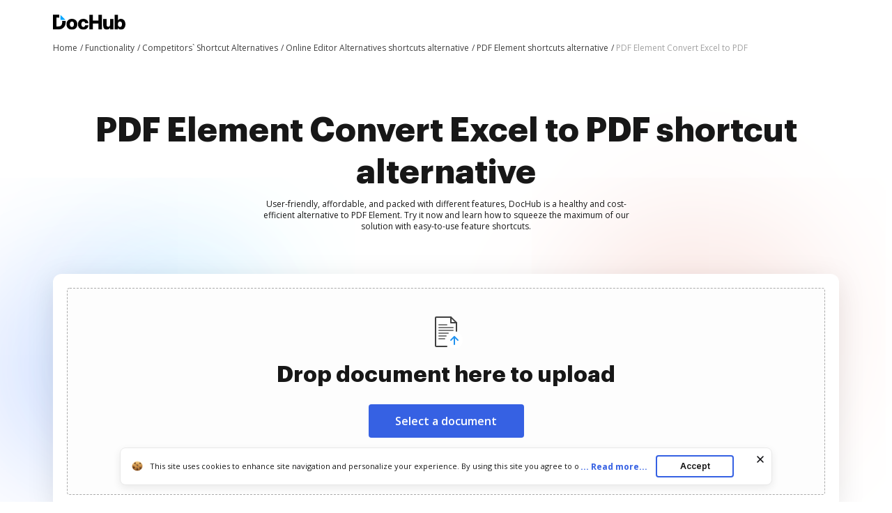

--- FILE ---
content_type: text/html; charset=UTF-8
request_url: https://www.dochub.com/en/functionalities/pdf-element-convert-excel-to-pdf
body_size: 17881
content:
<!DOCTYPE html>
<html lang="en" itemscope="" itemtype="https://schema.org/WebPage">
    <head>
        <!-- Google Tag Manager -->
<script>
    (function(w,d,s,l,i){w[l]=w[l]||[];w[l].push({'gtm.start':new Date().getTime(),event:'gtm.js'});var f=d.getElementsByTagName(s)[0],j=d.createElement(s),dl=l!='dataLayer'?'&l='+l:'';j.async=true;j.src='https://www.googletagmanager.com/gtm.js?id='+i+dl;f.parentNode.insertBefore(j,f);})(window,document,'script','dataLayer','GTM-TNBM843');
</script>
<!-- End Google Tag Manager -->
        <meta http-equiv="Content-Type" content="text/html; charset=utf-8">
        <meta http-equiv="X-UA-Compatible" content="IE=edge,chrome=1">
        <meta name="viewport" content="width=device-width, initial-scale=1.0, viewport-fit=cover">
        <meta name="format-detection" content="telephone=no">
        <title>PDF Element Convert Excel to PDF Shortcut Alternative | DocHub</title>
        <meta name="description" content="PDF Element Convert Excel to PDF shortcut alternative - DocHub. It is a fast, safe, and efficient online form editor. Use it to start saving time and money.">
        <meta name="keywords" content="">
        <meta name="csrf-token" content="gHbuUigUOdNHSw0i5bPTPe0xr8ljYOhF3RHBmRLw">
        
        <link rel="preconnect" href="https://cdn.mrkhub.com/" crossorigin>
        <link rel="dns-prefetch" href="https://cdn.mrkhub.com/">

        <link href="https://fonts.googleapis.com" rel="preconnect">
        <link href="https://fonts.gstatic.com" rel="preconnect" crossorigin="">

        <meta name="apple-mobile-web-app-title" content="Dochub">
<link type="image/png" href="https://cdn.mrkhub.com/dochub-frontend/198/favicons/favicon-96x96.png" rel="icon" sizes="96x96">
<link type="image/svg+xml" href="https://cdn.mrkhub.com/dochub-frontend/198/favicons/favicon.svg" rel="icon">
<link href="https://cdn.mrkhub.com/dochub-frontend/198/favicons/favicon.ico" rel="shortcut icon">
<link href="https://cdn.mrkhub.com/dochub-frontend/198/favicons/apple-touch-icon.png" rel="apple-touch-icon" sizes="180x180">
<link href="https://cdn.mrkhub.com/dochub-frontend/198/favicons/site.webmanifest" rel="manifest">
                    <link rel="canonical" href="https://www.dochub.com/en/functionalities/pdf-element-convert-excel-to-pdf" />
        
                                                        <link rel="alternate" hreflang="x-default" href="https://www.dochub.com/en/functionalities/pdf-element-convert-excel-to-pdf" />
                                <link rel="alternate" hreflang="en" href="https://www.dochub.com/en/functionalities/pdf-element-convert-excel-to-pdf" />
                                            <link rel="alternate" hreflang="es" href="https://www.dochub.com/es/functionalities/pdf-element-convert-excel-to-pdf" />
                    
                
        <style>
    /* Inter Variable */
    @font-face {
        font-family: "InterVariable";
        font-style: normal;
        font-weight: 300 800;
        font-display: swap;
        src: url("/fonts/inter/InterVariable.woff2") format("woff2-variations");
    }

    /* Open Sans */
    @font-face {
        font-family: "Open Sans";
        font-style: normal;
        font-weight: 300;
        font-display: swap;
        src: url("/fonts/opensans/OpenSans-Light.woff2") format("woff2"),
        url("/fonts/opensans/OpenSans-Light.woff") format("woff");
    }

    @font-face {
        font-family: "Open Sans";
        font-style: normal;
        font-weight: 400;
        font-display: swap;
        src: url("/fonts/opensans/OpenSans-Regular.woff2") format("woff2"),
        url("/fonts/opensans/OpenSans-Regular.woff") format("woff");
    }

    @font-face {
        font-family: "Open Sans";
        font-style: normal;
        font-weight: 600;
        font-display: swap;
        src: url("/fonts/opensans/OpenSans-SemiBold.woff2") format("woff2"),
        url("/fonts/opensans/OpenSans-SemiBold.woff") format("woff");
    }

    @font-face {
        font-family: "Open Sans";
        font-style: normal;
        font-weight: 700;
        font-display: swap;
        src: url("/fonts/opensans/OpenSans-Bold.woff2") format("woff2"),
        url("/fonts/opensans/OpenSans-Bold.woff") format("woff");
    }

    /* Graphik */
    @font-face {
        font-family: "Graphik";
        font-style: normal;
        font-weight: 400;
        font-display: swap;
        src: url("/fonts/Graphik/Graphik-Regular.woff2") format("woff2"),
        url("/fonts/Graphik/Graphik-Regular.woff") format("woff");
    }

    @font-face {
        font-family: "Graphik";
        font-style: normal;
        font-weight: 600;
        font-display: swap;
        src: url("/fonts/Graphik/Graphik-Semibold.woff2") format("woff2"),
        url("/fonts/Graphik/Graphik-Semibold.woff") format("woff");
    }

    @font-face {
        font-family: "Graphik";
        font-style: normal;
        font-weight: 700;
        font-display: swap;
        src: url("/fonts/Graphik/Graphik-Bold.woff2") format("woff2"),
        url("/fonts/Graphik/Graphik-Bold.woff") format("woff");
    }
</style>
            <style>
        @font-face{font-display:swap;font-family:Open Sans;font-stretch:100%;font-style:normal;font-weight:400;src:url(https://fonts.gstatic.com/s/opensans/v34/memvYaGs126MiZpBA-UvWbX2vVnXBbObj2OVTSGmu0SC55K5gw.woff2) format("woff2");unicode-range:U+0100-024f,U+0259,U+1e??,U+2020,U+20a0-20ab,U+20ad-20cf,U+2113,U+2c60-2c7f,U+a720-a7ff}@font-face{font-display:swap;font-family:Open Sans;font-stretch:100%;font-style:normal;font-weight:400;src:url(https://fonts.gstatic.com/s/opensans/v34/memvYaGs126MiZpBA-UvWbX2vVnXBbObj2OVTS-mu0SC55I.woff2) format("woff2");unicode-range:U+00??,U+0131,U+0152-0153,U+02bb-02bc,U+02c6,U+02da,U+02dc,U+2000-206f,U+2074,U+20ac,U+2122,U+2191,U+2193,U+2212,U+2215,U+feff,U+fffd}@font-face{font-display:swap;font-family:Open Sans;font-stretch:100%;font-style:normal;font-weight:600;src:url(https://fonts.gstatic.com/s/opensans/v34/memvYaGs126MiZpBA-UvWbX2vVnXBbObj2OVTSGmu0SC55K5gw.woff2) format("woff2");unicode-range:U+0100-024f,U+0259,U+1e??,U+2020,U+20a0-20ab,U+20ad-20cf,U+2113,U+2c60-2c7f,U+a720-a7ff}@font-face{font-display:swap;font-family:Open Sans;font-stretch:100%;font-style:normal;font-weight:600;src:url(https://fonts.gstatic.com/s/opensans/v34/memvYaGs126MiZpBA-UvWbX2vVnXBbObj2OVTS-mu0SC55I.woff2) format("woff2");unicode-range:U+00??,U+0131,U+0152-0153,U+02bb-02bc,U+02c6,U+02da,U+02dc,U+2000-206f,U+2074,U+20ac,U+2122,U+2191,U+2193,U+2212,U+2215,U+feff,U+fffd}@font-face{font-display:swap;font-family:Open Sans;font-stretch:100%;font-style:normal;font-weight:700;src:url(https://fonts.gstatic.com/s/opensans/v34/memvYaGs126MiZpBA-UvWbX2vVnXBbObj2OVTSGmu0SC55K5gw.woff2) format("woff2");unicode-range:U+0100-024f,U+0259,U+1e??,U+2020,U+20a0-20ab,U+20ad-20cf,U+2113,U+2c60-2c7f,U+a720-a7ff}@font-face{font-display:swap;font-family:Open Sans;font-stretch:100%;font-style:normal;font-weight:700;src:url(https://fonts.gstatic.com/s/opensans/v34/memvYaGs126MiZpBA-UvWbX2vVnXBbObj2OVTS-mu0SC55I.woff2) format("woff2");unicode-range:U+00??,U+0131,U+0152-0153,U+02bb-02bc,U+02c6,U+02da,U+02dc,U+2000-206f,U+2074,U+20ac,U+2122,U+2191,U+2193,U+2212,U+2215,U+feff,U+fffd}.section-title{font-family:InterVariable,Graphik,Arial;font-size:24px;font-weight:700;line-height:32px;margin-bottom:28px;margin-top:0;text-align:center}@media only screen and (min-width:768px){.section-title{font-size:28px;line-height:40px;margin-bottom:32px}}@media only screen and (min-width:960px){.section-title{font-size:44px;line-height:56px;margin-bottom:40px}}.actions-counters{text-align:center}.actions-counters__date{color:#6b6b6b;margin-bottom:16px;text-transform:uppercase}.action-counter{align-items:center;display:flex;flex-direction:column}@media only screen and (min-width:765px){.action-counter{flex-direction:row}}.action-counter__details{text-align:center;z-index:1}@media only screen and (min-width:765px){.action-counter__details{text-align:left}}.action-counter__value{color:#171717;font-family:Graphik,Arial;font-size:20px;font-weight:900;line-height:24px}.action-counter__caption{color:#171717;font-size:12px;line-height:16px}.actions-counters__list{display:flex;gap:16px;justify-content:center;margin:0 auto;user-select:none}@media only screen and (min-width:768px){.actions-counters__list{gap:36px}}.actions-counters__list-item{display:inline-block;flex:0 0 86px;margin:0;user-select:all;vertical-align:top}@media only screen and (min-width:768px){.actions-counters__list-item{flex-basis:auto}}.actions-counters__list-item:first-child{margin-left:0}.actions-counters__list-item:first-child .action-counter__icon{background:#eff3fe}.actions-counters__list-item:nth-child(2) .action-counter__icon{background:#dff4ff}.actions-counters__list-item:nth-child(3){margin-right:0}.actions-counters__list-item:nth-child(3) .action-counter__icon{background:#ffe8f3}.action-counter__icon{align-items:center;border-radius:12px;display:flex;float:left;height:40px;justify-content:center;margin-bottom:12px;width:40px}@media only screen and (min-width:765px){.action-counter__icon{margin-bottom:0;margin-right:12px}}.uploader-area{margin:0 auto;min-height:336px}.uploader-area .uploader-area__inner{background:#fff;border-radius:12px;box-shadow:0 8px 40px rgba(0,0,0,.1);padding:4px;position:relative;z-index:1}.uploader-area #uploader-area__drop-zone{border:1px dashed #aaa;border-radius:4px;margin:12px;padding:16px;text-align:center}.uploader-area #uploader-area__drop-zone.highlight,.uploader-area #uploader-area__drop-zone:hover{border-color:#e5e7eb}@media only screen and (min-width:768px){.uploader-area #uploader-area__drop-zone{margin:16px;padding:20px}}@media only screen and (min-width:960px){.uploader-area #uploader-area__drop-zone{padding:28px}}.uploader-area .uploader-area__icon{height:48px;margin-bottom:4px;width:48px}.uploader-area .uploader-title{font-family:InterVariable,Graphik,Arial;font-size:20px;font-weight:700;line-height:28px;margin:0 auto 17px}@media only screen and (min-width:768px){.uploader-area .uploader-title{font-size:28px;line-height:40px;margin-bottom:23px;max-width:100%}}@media only screen and (min-width:960px){.uploader-area .uploader-title{font-size:32px;line-height:44px}}.uploader-area .button{background:#3661e3;border-radius:4px;color:#fff;cursor:pointer;display:inline-block;font-family:InterVariable,Open Sans,Arial;font-size:16px;font-weight:600;line-height:24px;margin:0 auto 42px;padding:12px 40px;position:relative;text-decoration:none;transition:all .2s ease-in-out;user-select:none}.uploader-area .button:hover{background:#4f79f9}.uploader-area .button:active,.uploader-area .button:focus{box-shadow:0 0 0 1px #fff,0 0 0 3px #c7d5ff}.uploader-area .button:active{background:#1d4bd9;transition:all 0s ease-in-out}@media only screen and (min-width:768px){.uploader-area .button:active{margin-bottom:44px}}@media only screen and (min-width:960px){.uploader-area .button:active{margin-bottom:36px}}.uploader-area #fileElem{display:none}.uploader-area .uploader-subtitle{color:#6b6b6b;font-family:InterVariable,Open Sans,Arial;font-size:10px;font-weight:400;line-height:14px}@media only screen and (min-width:768px){.uploader-area .uploader-subtitle{font-size:12px;line-height:16px}}.uploader-area .loading-window{display:none;flex-direction:column;height:142px;overflow:hidden;padding:40px 30px;text-align:left}@media only screen and (min-width:768px){.uploader-area .loading-window{padding:40px 50px}}.uploader-area #error-file-name,.uploader-area #file-name{color:#121826;font-family:InterVariable,Open Sans,Arial;font-size:16px;font-weight:600;line-height:20px;margin-bottom:8px;overflow:hidden;text-overflow:ellipsis}.uploader-area #progress-container{background:#e5e7eb;border-radius:100px;font-size:8px;height:8px;line-height:8px;margin-bottom:6px;overflow:hidden;position:relative;width:100%}.uploader-area #progress-container #progress-bar{background:#3662e3;border-radius:100px;bottom:0;left:0;position:absolute;top:0;transition:width .5s ease-in-out;width:0}.uploader-area .error-status,.uploader-area .loading-status{align-items:center;align-self:bottom;display:flex}.uploader-area .loader{height:20px;position:relative;width:20px}.uploader-area .loader:after,.uploader-area .loader:before{border:2px solid #d7e0f9;border-radius:50%;content:"";display:block;height:16px;left:0;position:absolute;top:0;width:16px}.uploader-area .loader:after{animation:rotation 1s linear infinite;border-top-color:#3662e3}.uploader-area .check{background-image:url("data:image/svg+xml;charset=utf-8,%3Csvg xmlns='http://www.w3.org/2000/svg' width='20' height='20' fill='none'%3E%3Ccircle cx='10' cy='10' r='10' fill='%234CA154'/%3E%3Cpath stroke='%23fff' stroke-width='2.4' d='m15 7-6.5 7L5 10.5'/%3E%3C/svg%3E");display:none;height:20px;position:relative;width:20px}.uploader-area .error-text,.uploader-area .status{color:#6c727f;font-family:InterVariable,Open Sans,Arial;font-size:16px;font-weight:500;line-height:20px;padding-left:8px}.scroll-locked{overflow:hidden;touch-action:none}.modal{display:none}.modal.is-open{display:block}.with-transparent-overlay .modal__overlay{pointer-events:none}.modal__overlay{align-items:center;background-color:rgba(0,0,0,.5);bottom:0;display:flex;justify-content:center;left:0;position:fixed;right:0;top:0;z-index:1000;-webkit-tap-highlight-color:transparent}@media only screen and (min-width:960px){.modal__overlay{width:100vw}}.with-transparent-overlay .modal__overlay{background-color:transparent}.with-transparent-overlay .modal__overlay:focus{outline:none}.modal__container{height:100%;width:100%}.modal-animation-slide{display:none}.modal-animation-slide.is-open{display:block}body:not(.is-ie11) .modal-animation-slide[aria-hidden=false] .modal__overlay{animation:modal-fadeIn .25s cubic-bezier(0,0,.2,1)}body:not(.is-ie11) .modal-animation-slide[aria-hidden=false] .modal__container{animation:modal-slideIn .25s cubic-bezier(0,0,.2,1)}body:not(.is-ie11) .modal-animation-slide[aria-hidden=true] .modal__overlay{animation:modal-fadeOut .25s cubic-bezier(0,0,.2,1)}body:not(.is-ie11) .modal-animation-slide[aria-hidden=true] .modal__container{animation:modal__slideOut .25s cubic-bezier(0,0,.2,1)}body.is-ie11 .modal-animation-slide[aria-hidden=false] .modal__container,body.is-ie11 .modal-animation-slide[aria-hidden=false] .modal__overlay{display:flex}body.is-ie11 .modal-animation-slide[aria-hidden=true] .modal__container,body.is-ie11 .modal-animation-slide[aria-hidden=true] .modal__overlay{display:none}.modal__overlay{will-change:opacity}.modal__container{will-change:transform}.modal--loader .loader-wrapper{animation:rotation .9s cubic-bezier(.4,0,.2,1) infinite both;display:none;font-size:0;height:48px;left:50%;margin:-30px 0 0 -30px;position:fixed;top:50%;width:48px;z-index:1000}.modal--loader .loader-wrapper.is-active{display:block}.error-message{display:none;height:126px;overflow:hidden;padding:40px 30px 20px;text-align:left}@media only screen and (min-width:768px){.error-message{padding:40px 50px 20px}}.error-message .error__name-row{display:flex;justify-content:space-between;margin-bottom:22px}.error-message #error-file-name{flex-shrink:1;margin:0 40px 0 0}.error-message .error-icon{background-image:url("data:image/svg+xml;charset=utf-8,%3Csvg xmlns='http://www.w3.org/2000/svg' width='20' height='20' fill='none'%3E%3Ccircle cx='10' cy='10' r='10' fill='%23CC3A33'/%3E%3Cpath fill='%23fff' d='M10.935 11.957h-1.87l-.752-7.582h3.374zM10 15.625c.793 0 1.437-.642 1.437-1.434s-.644-1.433-1.437-1.433c-.794 0-1.437.642-1.437 1.433 0 .792.643 1.434 1.437 1.434'/%3E%3C/svg%3E");height:20px;position:relative;width:20px}.error-message .error-text{color:#cc3a33}.error-message .error-close{align-self:center;background-image:url("data:image/svg+xml;charset=utf-8,%3Csvg xmlns='http://www.w3.org/2000/svg' width='20' height='20' fill='none'%3E%3Cmask id='a' width='20' height='20' x='0' y='0' maskUnits='userSpaceOnUse' style='mask-type:alpha'%3E%3Cpath fill='%234D5562' d='M0 0h20v20H0z'/%3E%3C/mask%3E%3Cg mask='url(%23a)'%3E%3Cpath fill='%234D5562' d='m5.333 15.833-1.166-1.166L8.833 10 4.167 5.333l1.166-1.166L10 8.833l4.666-4.666 1.167 1.166L11.166 10l4.667 4.667-1.167 1.166L10 11.167z'/%3E%3C/g%3E%3C/svg%3E");background-position:50%;background-repeat:no-repeat;cursor:pointer;flex-shrink:0;height:24px;position:relative;width:24px}@-moz-keyframes modal-fadeIn{0%{opacity:0}to{opacity:1}}@-webkit-keyframes modal-fadeIn{0%{opacity:0}to{opacity:1}}@-o-keyframes modal-fadeIn{0%{opacity:0}to{opacity:1}}@keyframes modal-fadeIn{0%{opacity:0}to{opacity:1}}@-moz-keyframes modal-fadeOut{0%{opacity:1}to{opacity:0}}@-webkit-keyframes modal-fadeOut{0%{opacity:1}to{opacity:0}}@-o-keyframes modal-fadeOut{0%{opacity:1}to{opacity:0}}@keyframes modal-fadeOut{0%{opacity:1}to{opacity:0}}@-moz-keyframes modal-slideIn{0%{transform:translateY(20px)}to{transform:translateY(0)}}@-webkit-keyframes modal-slideIn{0%{transform:translateY(20px)}to{transform:translateY(0)}}@-o-keyframes modal-slideIn{0%{transform:translateY(20px)}to{transform:translateY(0)}}@keyframes modal-slideIn{0%{transform:translateY(20px)}to{transform:translateY(0)}}@-moz-keyframes modal-slideOut{0%{transform:translateY(0)}to{transform:translateY(-20px)}}@-webkit-keyframes modal-slideOut{0%{transform:translateY(0)}to{transform:translateY(-20px)}}@-o-keyframes modal-slideOut{0%{transform:translateY(0)}to{transform:translateY(-20px)}}@keyframes modal-slideOut{0%{transform:translateY(0)}to{transform:translateY(-20px)}}@-moz-keyframes rotation{0%{transform:rotate(0deg)}to{transform:rotate(1turn)}}@-webkit-keyframes rotation{0%{transform:rotate(0deg)}to{transform:rotate(1turn)}}@-o-keyframes rotation{0%{transform:rotate(0deg)}to{transform:rotate(1turn)}}@keyframes rotation{0%{transform:rotate(0deg)}to{transform:rotate(1turn)}}.header-menu{user-select:none}.header-menu .header-menu__item{display:none}@media only screen and (min-width:768px){.header-menu .header-menu__item{display:inline-block}}.header-menu .header-menu__item .header-menu__button{margin-left:12px}.header-menu .header-menu__item .right-arrow{padding:8px 44px 8px 24px}.header-menu .header-menu__item .right-arrow:after{background-image:url("data:image/svg+xml;charset=utf-8,%3Csvg xmlns='http://www.w3.org/2000/svg' width='12' height='9' fill='none'%3E%3Cpath fill='%23fff' fill-rule='evenodd' d='m8.672.964 3.182 3.182a.5.5 0 0 1 0 .707L8.672 8.035a.5.5 0 1 1-.708-.707L10.293 5H.5a.5.5 0 0 1 0-1h9.793L7.964 1.67a.5.5 0 1 1 .708-.707' clip-rule='evenodd'/%3E%3C/svg%3E");background-position:50%;background-repeat:no-repeat;bottom:0;color:#fff;content:"";display:block;height:7px;margin:auto;padding-left:8px;padding-right:24px;position:absolute;right:0;top:0;width:12px}.header-menu .header-menu__item.mobile-visible{display:inline-block}.header-menu .header-menu__item.has-dropdown{padding-right:14px;position:relative}.header-menu .header-menu__item.has-dropdown .header-menu__link{cursor:pointer;padding-right:10px;position:relative;text-decoration:none}.header-menu .header-menu__item.has-dropdown .header-menu__link:after{background:url(../images/_modules/section-header/icons/arrow-down.svg);content:"";display:block;position:absolute;right:-6px;top:calc(50% - 2px);transition:transform .2s}.header-menu .header-menu__item.is-open .header-menu__dropdown{display:block}.header-menu .header-menu__item.is-open .header-menu__link{border-color:#000;color:#171717}.header-menu .header-menu__item.is-open .header-menu__link:after{background:url(../images/_modules/section-header/icons/arrow-down.svg);transform:rotate(-180deg)}.header-menu__button{background:#3661e3;border-radius:4px;color:#fff;cursor:pointer;display:inline-block;font-family:InterVariable,Open Sans,Arial;font-size:14px;font-weight:600;line-height:16px;padding:8px 14px;position:relative;text-decoration:none;transition:all .2s ease-in-out;user-select:none}.header-menu__button:hover{background:#4f79f9}.header-menu__button:active,.header-menu__button:focus{box-shadow:0 0 0 1px #fff,0 0 0 3px #c7d5ff}.header-menu__button:active{background:#1d4bd9;transition:all 0s ease-in-out}.header-menu__link{color:#171717;font-weight:600;padding:8px 12px;text-decoration:none;-webkit-font-smoothing:antialiased}.header-menu__link:hover{text-decoration:underline}.header-menu--white .header-menu__item .right-arrow{padding:8px 44px 8px 24px}.header-menu--white .header-menu__item .right-arrow:after{background-image:url("data:image/svg+xml;charset=utf-8,%3Csvg xmlns='http://www.w3.org/2000/svg' width='12' height='9' fill='none'%3E%3Cpath fill='%23171717' fill-rule='evenodd' d='m8.672.964 3.182 3.182a.5.5 0 0 1 0 .707L8.672 8.035a.5.5 0 1 1-.708-.707L10.293 5H.5a.5.5 0 0 1 0-1h9.793L7.964 1.67a.5.5 0 1 1 .708-.707' clip-rule='evenodd'/%3E%3C/svg%3E");background-position:50%;background-repeat:no-repeat;bottom:0;color:#171717;content:"";display:block;height:7px;margin:auto;padding-left:8px;padding-right:24px;position:absolute;right:0;top:0;width:12px}.header-menu--white .header-menu__button{background:#fff;color:#171717}.header-menu--white .header-menu__button:hover{background:#eff6ff}.header-menu--white .header-menu__button:focus{box-shadow:0 0 0 1px #171717,0 0 0 3px #565f70}.header-menu--white .header-menu__button:active{background:#dbeafe;box-shadow:0 0 0 1px #171717,0 0 0 3px #565f70;transition:all 0s ease-in-out}.header-menu--white .header-menu__link{color:#fff}.header-menu__dropdown{background-color:#fff;border-radius:4px;box-shadow:0 2px 16px 0 rgba(0,0,0,.24);display:none;left:10px;margin:26px 0 0;position:absolute;right:0;top:100%;width:288px;z-index:35}.header-menu__dropdown-container{display:flex;gap:16px;justify-content:space-between;margin:0 auto;padding:28px 32px;position:relative;width:100%}.header-menu__dropdown-area{display:flex;flex:1 1 766px;gap:16px;justify-content:space-between}.header-menu__dropdown-area .header-menu__dropdown-area-column{flex:1 0 216px}.header-menu__dropdown-area .header-menu__dropdown-area-column:last-of-type{flex:1 1 456px}.header-menu__dropdown-area .header-menu__dropdown-area-title{font-size:16px;margin-bottom:11px}.header-menu__dropdown-area .header-menu__dropdown-area-title-link{color:#171717;font-size:16px;font-weight:700;position:relative;text-decoration:none}.header-menu__dropdown-area .header-menu__dropdown-area-title-link:hover{text-decoration:none}.header-menu__dropdown-area span.header-menu__dropdown-area-title-link{color:#171717}.header-menu__dropdown-area .header-menu__dropdown-area-list{display:flex;flex-direction:column;gap:26px;margin:0;padding:0}.header-menu__dropdown-area .header-menu__dropdown-list-item{display:flex;flex-direction:row;font-size:16px;gap:8px;line-height:24px;margin:0}.header-menu__dropdown-area .header-menu__dropdown-icon{display:inline-block;height:24px;width:24px}.header-menu__dropdown-area .header-menu__dropdown-link{border-bottom:2px solid transparent;color:#171717;font-size:16px;font-weight:400;line-height:24px;text-decoration:none}.header-menu__dropdown-area .header-menu__dropdown-link:focus,.header-menu__dropdown-area .header-menu__dropdown-link:hover{border-color:#171717}.layout__header--black .header-menu__item.has-dropdown .header-menu__link{border-color:#fff;color:#fff}.layout__header--black .header-menu__item.has-dropdown .header-menu__link:after{background:url(../images/_modules/section-header/icons/arrow-down-white.svg)}.layout__header--black .header-menu__item.has-dropdown.is-open .header-menu__link{border-color:#fff;color:#fff}.layout__header--black .header-menu__item.has-dropdown.is-open .header-menu__link:after{background:url(../images/_modules/section-header/icons/arrow-down-white.svg);transform:rotate(-180deg)}.layout__header--black .header-menu__dropdown{background-color:#171717;transition:background-color .3s ease}.layout__header--black .header-menu__dropdown-link{color:#fff}.layout__header--black .header-menu__dropdown-link:focus,.layout__header--black .header-menu__dropdown-link:hover{border-color:#fff}.layout__header--black .header-menu__dropdown-list-item:first-of-type svg path{stroke:#3b82f6}.layout__header--black .page-section--header--black.sticky-header .header-menu__item.has-dropdown .header-menu__dropdown{background-color:#fff;transition:background-color .3s ease}.layout__header--black .page-section--header--black.sticky-header .header-menu__item.has-dropdown .header-menu__dropdown-link{color:#171717}.layout__header--black .page-section--header--black.sticky-header .header-menu__item.has-dropdown .header-menu__dropdown-link:focus,.layout__header--black .page-section--header--black.sticky-header .header-menu__item.has-dropdown .header-menu__dropdown-link:hover{border-color:#171717}.layout__header--black .page-section--header--black.sticky-header .header-menu__item.has-dropdown .header-menu__dropdown-list-item:first-of-type svg path{stroke:#3661e3}*{box-sizing:border-box}body{color:#171717;font-weight:400;margin:0;min-width:320px;width:100%}.button,body{font-family:Open Sans,Arial;font-size:14px;line-height:20px}.button{background:#3661e3;border-radius:4px;color:#fff;cursor:pointer;display:inline-block;font-weight:600;padding:12px 16px;position:relative;text-decoration:none;transition:all .2s ease-in-out;user-select:none}.button:hover{background:#4f79f9}.button:active,.button:focus{box-shadow:0 0 0 1px #fff,0 0 0 3px #c7d5ff}.button:active{background:#1d4bd9;transition:all 0s ease-in-out}.page-section__inner{margin:0 auto;max-width:1208px;padding:30px 20px}@media only screen and (min-width:768px){.page-section__inner{padding:40px}}@media only screen and (min-width:960px){.page-section__inner{padding:60px 40px}}.bread-crumbs{font-size:12px;font-weight:400;line-height:16px;list-style:none;margin:0;max-width:100%;overflow:hidden;padding:4px 0;position:relative;z-index:2}.bread-crumbs li{padding:0}.bread-crumbs__item{color:#404040;display:inline-block;position:relative}.bread-crumbs__item:last-child{color:#a3a3a3;display:inline-block;max-width:80%;overflow:hidden;text-overflow:ellipsis;vertical-align:top;white-space:nowrap}.bread-crumbs__item:last-child span[itemprop=name]{color:#a3a3a3}.bread-crumbs__item:last-child span[itemprop=name]:after{content:none}.bread-crumbs__item span[itemprop=name]{text-decoration:none}.bread-crumbs__item span[itemprop=name]:after{content:" /";display:inline-block;text-align:right;text-decoration:none;user-select:none;width:8px}@media only screen and (min-width:768px){.bread-crumbs__item span[itemprop=name]:after{content:" /"}}.bread-crumbs__item span[itemprop=name]:hover span{text-decoration:underline}.bread-crumbs__item span[itemprop=name]:hover span:after,.bread-crumbs__link{text-decoration:none}.bread-crumbs__link{color:#404040}.bread-crumbs__link:hover span{text-decoration:underline}.bread-crumbs__link:hover span:after{text-decoration:none}.page-section--header--pink{background-color:#eaeffc}.page-section--header .page-section__inner{align-items:center;display:flex;justify-content:space-between;padding-bottom:8px;padding-top:20px}.page-section--intro{position:relative}.page-section--intro .page-section--intro-wrapper{background:linear-gradient(180deg,rgba(54,97,227,.1) 11%,hsla(0,0%,100%,0) 40%);height:100%;position:absolute;width:100%}@media only screen and (min-width:680px){.page-section--intro .page-section--intro-wrapper{background:linear-gradient(180deg,rgba(54,97,227,.1) 22.97%,hsla(0,0%,100%,0) 55%)}}.page-section--intro .decoration{background-repeat:no-repeat;background-size:contain;display:block;position:absolute}.page-section--intro .decoration--star{height:32px;width:32px}.page-section--intro .decoration--star--left{background-image:url("data:image/svg+xml;charset=utf-8,%3Csvg xmlns='http://www.w3.org/2000/svg' width='28' height='28' fill='none'%3E%3Cpath fill='%2332A4FA' d='M12.245 1.208c.759-1.387 2.751-1.387 3.51 0l3.62 6.621a2 2 0 0 0 .796.795l6.62 3.621c1.388.759 1.388 2.751 0 3.51l-6.62 3.62a2 2 0 0 0-.795.796l-3.621 6.62c-.759 1.388-2.751 1.388-3.51 0l-3.62-6.62a2 2 0 0 0-.796-.795l-6.62-3.621c-1.388-.759-1.388-2.751 0-3.51l6.62-3.62a2 2 0 0 0 .795-.796z'/%3E%3C/svg%3E");display:none}@media only screen and (min-width:768px){.page-section--intro .decoration--star--left{display:block;left:7.5%;top:9%}}@media only screen and (min-width:960px){.page-section--intro .decoration--star--left{left:7%;top:12%}}.page-section--intro .decoration--star--right{background-image:url("data:image/svg+xml;charset=utf-8,%3Csvg xmlns='http://www.w3.org/2000/svg' width='28' height='28' fill='none'%3E%3Cpath fill='%23F1A246' d='M12.245 1.208c.759-1.387 2.751-1.387 3.51 0l3.62 6.621a2 2 0 0 0 .796.795l6.62 3.621c1.388.759 1.388 2.751 0 3.51l-6.62 3.62a2 2 0 0 0-.795.796l-3.621 6.62c-.759 1.388-2.751 1.388-3.51 0l-3.62-6.62a2 2 0 0 0-.796-.795l-6.62-3.621c-1.388-.759-1.388-2.751 0-3.51l6.62-3.62a2 2 0 0 0 .795-.796z'/%3E%3C/svg%3E");display:none}@media only screen and (min-width:768px){.page-section--intro .decoration--star--right{display:block;right:7.5%;top:36%}}@media only screen and (min-width:960px){.page-section--intro .decoration--star--right{right:7%;top:43%}}.page-section--intro .decoration--note{height:101px;width:87px}.page-section--intro .decoration--note--left{background-image:url("data:image/svg+xml;charset=utf-8,%3Csvg xmlns='http://www.w3.org/2000/svg' width='89' height='103' fill='none'%3E%3Crect width='67' height='87' x='.883' y='18.153' fill='%23fff' rx='2' transform='rotate(-15 .883 18.153)'/%3E%3Cpath stroke='%23000' stroke-linecap='round' d='m50.592 81.961 27.046-7.247'/%3E%3Cpath stroke='%230A0D1E' stroke-linecap='round' stroke-linejoin='round' d='M51.787 73.112s6.995-7.55 7.157-11.81c.071-1.875-1.446-1.95-2.054-.9-2.435 4.21 6.068 14.317.99 15.41-1.267.273-1.72-1.415-1.72-1.415-1.006-3.75 2.622-8.485 4.888-7.381 1.36.662.75 3.375 2.013 3.075s.631-3.398 1.754-3.316c.838.06.402 1.73.959 2.357 1.406 1.584 4.352-5.74 4.352-5.74M61.755 74.24c1.147-1.066 4.684-3.361 9.665-4.013'/%3E%3Cpath stroke='%23000' stroke-linecap='round' d='m24.412 32.554 28.012-7.506M48.953 35.295l16.426-4.4M16.116 44.094l28.078-7.523M17.928 50.856l49.262-13.2M19.74 57.617l49.262-13.2M21.55 64.378l25.115-6.729'/%3E%3Cpath fill='%23FF74B9' d='M1.4 20.084a2 2 0 0 1 1.415-2.45L63.668 1.33a2 2 0 0 1 2.45 1.415l.258.965L1.66 21.05z'/%3E%3C/svg%3E");display:none}@media only screen and (min-width:960px){.page-section--intro .decoration--note--left{display:block;left:13%;top:32%}}.page-section--intro .decoration--note--right{background-image:url("data:image/svg+xml;charset=utf-8,%3Csvg xmlns='http://www.w3.org/2000/svg' width='89' height='103' fill='none'%3E%3Crect width='67' height='87' x='23.4' y='.812' fill='%23fff' rx='2' transform='rotate(15 23.4 .812)'/%3E%3Cpath fill='%2305B368' d='M22.883 2.744a2 2 0 0 1 2.45-1.415l60.853 16.306a2 2 0 0 1 1.414 2.45l-.518 1.931-64.717-17.34z'/%3E%3Cpath stroke='%23171717' stroke-linecap='round' d='m25.52 23.816 49.262 13.2M24.123 30.51l49.262 13.2M22.31 37.272l49.263 13.2M20.498 44.033l49.262 13.2M38.385 18.302l28.012 7.505M40.693 83.091l20.285 5.436M12.682 75.586l20.284 5.435'/%3E%3C/svg%3E");display:none}@media only screen and (min-width:960px){.page-section--intro .decoration--note--right{display:block;right:14%;top:6.5%}}.page-section--intro .page-section__inner{padding-bottom:40px;padding-top:0}@media only screen and (min-width:960px){.page-section--intro .page-section__inner{padding-bottom:80px}}.page-section--intro .section-title-wrapper{margin-bottom:40px}@media only screen and (min-width:960px){.page-section--intro .section-title-wrapper{margin-bottom:60px}}.page-section--intro .actions-counters,.page-section--intro .section-main-subtitle,.page-section--intro .section-title,.page-section--intro .warning-text{position:relative;z-index:2}.page-section--intro .section-title{display:-webkit-box;font-family:Graphik,Arial;font-size:28px;line-height:40px;margin:36px auto 8px;overflow:hidden;text-overflow:ellipsis;-webkit-line-clamp:4;-webkit-box-orient:vertical}@media only screen and (min-width:768px){.page-section--intro .section-title{font-size:32px;line-height:44px;margin-top:56px}}@media only screen and (min-width:960px){.page-section--intro .section-title{font-size:48px;line-height:60px;margin-top:76px}}.page-section--intro .title-preamble+.section-title{margin-top:0}.page-section--intro .title-preamble{align-items:center;display:flex;font-size:12px;font-weight:600;justify-content:center;line-height:16px;margin-bottom:8px;margin-top:40px;text-align:center}@media only screen and (min-width:768px){.page-section--intro .title-preamble{margin-top:60px}}@media only screen and (min-width:960px){.page-section--intro .title-preamble{margin-top:80px}}.page-section--intro .title-preamble:after{align-items:center;background-color:#16a34a;border-radius:4px;color:#fff;content:"New";display:inline-flex;font-family:Open Sans,Arial;font-size:12px;font-weight:600;height:24px;justify-content:center;line-height:1;margin-left:8px;width:38px}.page-section--intro .warning-block{display:block;margin-bottom:16px;padding-left:8px;position:relative;text-align:center;vertical-align:top;z-index:5}.page-section--intro .warning-block .warning-note{font-family:Open Sans,Arial;font-size:14px;font-weight:600;line-height:20px;padding-bottom:4px}.page-section--intro .warning-block .warning-label{background-color:#f3f4f6;border-radius:4px;color:#565f70;display:inline-block;font-family:Open Sans,Arial;font-size:12px;font-weight:600;line-height:16px;padding:4px;vertical-align:top}.page-section--intro .section-main-subtitle,.page-section--intro .warning-text{font-size:12px;line-height:16px;margin:0 auto 16px;max-width:474px;text-align:center}@media only screen and (min-width:960px){.page-section--intro .section-main-subtitle,.page-section--intro .warning-text{max-width:552px}}.page-section--intro .actions-counters{margin-bottom:40px}@media only screen and (min-width:960px){.page-section--intro .actions-counters{margin-bottom:60px}}.page-section--intro .button{font-size:16px;font-weight:600;line-height:24px;margin-bottom:40px;margin-left:auto;margin-right:auto;padding-left:40px;padding-right:40px;text-align:center;white-space:nowrap}@media only screen and (min-width:960px){.page-section--intro .button{margin-bottom:60px}}html[lang=es] .page-section--intro .title-preamble:after{content:"Nuevo";font-size:10px;width:40px}.uploader-area{margin-bottom:16px;margin-top:40px;min-height:unset;position:relative}@media only screen and (min-width:960px){.uploader-area{margin-top:60px}}.uploader-note{display:flex;justify-content:center;margin-bottom:40px}@media only screen and (min-width:960px){.uploader-note{margin-bottom:60px}}.uploader-note__text{color:#6b6b6b;font-size:14px;line-height:20px;text-align:center}.uploader-note__text .uploader-note__link{color:#3661e3}.uploader-note__text .uploader-note__link:hover{color:#4f79f9}.uploader-area:not(:has(+.uploader-note)){margin-bottom:40px}@media only screen and (min-width:960px){.uploader-area:not(:has(+.uploader-note)){margin-bottom:60px}}.uploader-area__inner{background:#fff;border-radius:12px;box-shadow:0 8px 40px rgba(0,0,0,.1);padding:4px;position:relative;z-index:1}.uploader-area__inner #uploader-app-node{background:#fff;min-height:280px}.uploader-area__inner [data-qa-tag=uploader-drop-zone]{padding:28px 16px 22px}@media only screen and (min-width:768px){.uploader-area__inner [data-qa-tag=uploader-drop-zone]{padding-bottom:20px;padding-top:38px}}@media only screen and (min-width:960px){.uploader-area__inner [data-qa-tag=uploader-drop-zone]{padding-bottom:28px}}.uploader-area__inner [data-qa-tag=uploader-dashboard]{min-width:300px;padding:12px}@media only screen and (min-width:768px){.uploader-area__inner [data-qa-tag=uploader-dashboard]{padding:16px}}.uploader-area__inner [data-qa-tag=uploader-drop-zone-text]{color:#171717;font-family:Graphik;font-size:20px;font-weight:700;line-height:28px}@media only screen and (min-width:768px){.uploader-area__inner [data-qa-tag=uploader-drop-zone-text]{font-size:28px;line-height:40px}}@media only screen and (min-width:960px){.uploader-area__inner [data-qa-tag=uploader-drop-zone-text]{font-size:32px;line-height:44px}}.uploader-area__inner button[data-qa-tag=uploader-drop-zone-button]{background:#3661e3;font-size:16px;font-weight:600;height:48px;min-width:223px;transition:all .2s ease-in-out}.uploader-area__inner button[data-qa-tag=uploader-drop-zone-button]:hover{background:#4f79f9}.uploader-area__inner button[data-qa-tag=uploader-drop-zone-button]:focus{background:#3661e3;box-shadow:0 0 0 1px #fff,0 0 0 3px #c7d5ff}.uploader-area__inner button[data-qa-tag=uploader-drop-zone-button]:active{background:#1d4bd9;box-shadow:0 0 0 1px #fff,0 0 0 3px #c7d5ff;transition:all 0s ease-in-out}.uploader-area__inner [data-qa-tag=uploader-modal-footer]{padding-top:42px}@media only screen and (min-width:768px){.uploader-area__inner [data-qa-tag=uploader-modal-footer]{padding-top:44px}}@media only screen and (min-width:960px){.uploader-area__inner [data-qa-tag=uploader-modal-footer]{padding-top:36px}}.uploader-area-decoration{border-radius:50%;box-shadow:-60px 0 200px 32px #c7d5ff;height:241px;left:0;position:absolute;top:39px;width:241px;z-index:1}.uploader-area-decoration:after{box-shadow:-60px -60px 200px 32px #caf1ff;content:"";display:block;height:146px;left:168px;position:absolute;top:39px;width:146px}.uploader-area-decoration--left{border-radius:50%;box-shadow:-60px 0 200px 32px #c7d5ff;height:201px;left:0;position:absolute;top:39px;width:241px;z-index:1}.uploader-area-decoration--left:after{box-shadow:-60px -60px 200px 32px #caf1ff;content:"";display:block;height:146px;left:168px;position:absolute;top:39px;width:146px}.uploader-area-decoration--right{border-radius:50%;box-shadow:-60px -40px 200px 40px #fae3df;display:block;height:248px;position:absolute;right:0;top:0;width:288px}.cards--features-how-to{display:flex;flex-wrap:wrap;justify-content:space-between;width:100%}@media only screen and (min-width:550px){.cards--features-how-to{justify-content:space-around}}@media only screen and (min-width:960px){.cards--features-how-to{justify-content:space-between}}.cards--features-how-to .cards__item{display:flex;justify-content:center;margin-bottom:28px;width:calc(50% - 8px)}@media only screen and (min-width:680px){.cards--features-how-to .cards__item{max-width:160px}}@media only screen and (min-width:768px){.cards--features-how-to .cards__item{margin-bottom:0;max-width:100%;width:calc(25% - 8px)}}@media only screen and (min-width:960px){.cards--features-how-to .cards__item{width:calc(25% - 12px)}}.cards--features-how-to .cards__item:nth-child(odd){margin-left:0}.cards--features-how-to .cards__item:nth-child(2n){margin-right:0}.cards--features-how-to .card{align-items:center;display:flex;flex-direction:column}.cards--features-how-to .card__image{align-items:center;display:flex;height:104px;justify-content:center;overflow:hidden;width:152px}@media only screen and (min-width:375px){.cards--features-how-to .card__image{height:109px;width:160px}}@media only screen and (min-width:400px){.cards--features-how-to .card__image{height:117px;width:172px}}@media only screen and (min-width:460px){.cards--features-how-to .card__image{height:138px;width:202px}}@media only screen and (min-width:550px){.cards--features-how-to .card__image{height:168px;width:247px}}@media only screen and (min-width:680px){.cards--features-how-to .card__image{height:109px;width:160px}}@media only screen and (min-width:830px){.cards--features-how-to .card__image{height:122px;width:180px}}@media only screen and (min-width:960px){.cards--features-how-to .card__image{height:142px;width:208px}}@media only screen and (min-width:1040px){.cards--features-how-to .card__image{height:156px;width:228px}}@media only screen and (min-width:1140px){.cards--features-how-to .card__image{height:173px;width:253px}}@media only screen and (min-width:1220px){.cards--features-how-to .card__image{height:180px;width:264px}}.cards--features-how-to .card__image img{display:block;height:auto;width:100%}.cards--features-how-to .card__caption{padding-top:16px;text-align:left;width:100%}@media only screen and (min-width:960px){.cards--features-how-to .card__caption{font-size:16px;line-height:24px;padding-top:24px}}.cards--features-how-to img{max-width:100%}
    </style>
        
                            
        <link href="https://cdn.mrkhub.com/dochub-frontend/198/images/logos/dochub-2025.svg" rel="preload" as="image">
        <link href="https://cdn.mrkhub.com/dochub-frontend/198/images/logos/dochub-reverse-2025.svg" rel="preload" as="image">

        <script>
            window.static_server = "https://cdn.mrkhub.com/dochub-frontend/198";
            window.is_autotest_useragent = "0";
        </script>
    </head>
    <body class="page " data-offcanvas-container>

        <script>!function(){try{const e="https://crawlers-tracking.mrkhub.com";if(!e)return void console.error("Host is not defined!");if(/Google/i.test(navigator.userAgent)){const n=window.location.href,o={url:n,scriptVersion:parseInt("1"),pageTag:window.pageTag||null},t=new URLSearchParams(o).toString();fetch(`${e}/v1/track/js`,{method:"POST",headers:{"Content-Type":"application/json"},body:JSON.stringify(o)});const r=document.createElement("img");r.src=`${e}/v1/track/img?${t}`,r.alt="Tracking Image",r.style.display="none",document.body.appendChild(r)}}catch(e){console.error(e)}}();</script>

        <!-- Google Tag Manager (noscript) -->
<noscript>
    <iframe src="https://www.googletagmanager.com/ns.html?id=GTM-TNBM843" height="0" width="0" style="display:none;visibility:hidden"></iframe>
</noscript>
<!-- End Google Tag Manager (noscript) -->

        <header class="layout__header layout__header--white">
    <div class="header-wrapper">
        <section class="page-section page-section--header " aria-label="Site header with logo and navigation">
            <div class="page-section__inner">
                <a href="https://www.dochub.com" aria-label="Main page">
                    <div class="logo">
                        <img class="logo__image" src="https://cdn.mrkhub.com/dochub-frontend/198/images/logos/dochub-2025.svg" alt="Dochub logo" width="104" height="24">
                    </div>
                </a>
                            </div>
        </section>
    </div>
</header>

            <div class="page-section page-section--intro">
        <div class="page-section__inner">
            <div class="bread-crumbs-wrapper">
    <ul class="bread-crumbs " itemscope="itemscope" itemtype="https://schema.org/BreadcrumbList" data-qa-tag="bread-crumbs-list">
                    <li class="bread-crumbs__item" itemprop="itemListElement" itemscope="itemscope" itemtype="https://schema.org/ListItem" data-qa-tag="bread-crumbs-list-item-1">
                                    <a class="bread-crumbs__link" href="https://www.dochub.com" itemprop="item" data-qa-tag="bread-crumbs-link-2">
                                        <span itemprop="name">Home</span>
                                    </a>
                                <meta itemprop="position" content="1">
            </li>
                    <li class="bread-crumbs__item" itemprop="itemListElement" itemscope="itemscope" itemtype="https://schema.org/ListItem" data-qa-tag="bread-crumbs-list-item-2">
                                    <a class="bread-crumbs__link" href="https://www.dochub.com/en/functionality" itemprop="item" data-qa-tag="bread-crumbs-link-3">
                                        <span itemprop="name">Functionality</span>
                                    </a>
                                <meta itemprop="position" content="2">
            </li>
                    <li class="bread-crumbs__item" itemprop="itemListElement" itemscope="itemscope" itemtype="https://schema.org/ListItem" data-qa-tag="bread-crumbs-list-item-3">
                                    <a class="bread-crumbs__link" href="https://www.dochub.com/en/functionality/competitors-shortcuts" itemprop="item" data-qa-tag="bread-crumbs-link-4">
                                        <span itemprop="name">Competitors` Shortcut Alternatives</span>
                                    </a>
                                <meta itemprop="position" content="3">
            </li>
                    <li class="bread-crumbs__item" itemprop="itemListElement" itemscope="itemscope" itemtype="https://schema.org/ListItem" data-qa-tag="bread-crumbs-list-item-4">
                                    <a class="bread-crumbs__link" href="https://www.dochub.com/en/functionality/online-editor-alternatives-shortcuts-alternative" itemprop="item" data-qa-tag="bread-crumbs-link-5">
                                        <span itemprop="name">Online Editor Alternatives shortcuts alternative</span>
                                    </a>
                                <meta itemprop="position" content="4">
            </li>
                    <li class="bread-crumbs__item" itemprop="itemListElement" itemscope="itemscope" itemtype="https://schema.org/ListItem" data-qa-tag="bread-crumbs-list-item-5">
                                    <a class="bread-crumbs__link" href="https://www.dochub.com/en/functionality/pdf-element-shortcuts-alternative" itemprop="item" data-qa-tag="bread-crumbs-link-6">
                                        <span itemprop="name">PDF Element shortcuts alternative</span>
                                    </a>
                                <meta itemprop="position" content="5">
            </li>
                    <li class="bread-crumbs__item" itemprop="itemListElement" itemscope="itemscope" itemtype="https://schema.org/ListItem" data-qa-tag="bread-crumbs-list-item-6">
                                        <span itemprop="name">PDF Element Convert Excel to PDF</span>
                                <meta itemprop="position" content="6">
            </li>
            </ul>
</div>

            
            <h1 class="section-title">PDF Element Convert Excel to PDF shortcut alternative</h1>

            
                            <p class="section-main-subtitle">User-friendly, affordable, and packed with different features, DocHub is a healthy and cost-efficient alternative to PDF Element. Try it now and learn how to squeeze the maximum of our solution with easy-to-use feature shortcuts.</p>
            
                            <div class="uploader-area">
                    <div class="uploader-area-decoration--left"></div>
                    <div class="uploader-area-decoration--right"></div>
                    <div class="uploader-area__inner">
                        <div id="uploader-app-node"></div>
                    </div>
                </div>
            
            
            <div class="actions-counters">
    <div class="actions-counters__date" id="action-counters-current-date">Aug 6th, 2022</div>
    <div class="actions-counters__list">
        <div class="actions-counters__list-item">
            <div class="action-counter">
                <div class="action-counter__icon"><img src="https://cdn.mrkhub.com/dochub-frontend/198/images/_modules/forms-actions-counters/icon-filled-forms.svg" alt="forms filled out" width="24" height="24"></div>
                <div class="action-counter__details">
                    <div class="action-counter__value" id="counter-edit">0</div>
                    <div class="action-counter__caption">forms filled out</div>
                </div>
            </div>
        </div>
        <div class="actions-counters__list-item">
            <div class="action-counter">
                <div class="action-counter__icon"><img src="https://cdn.mrkhub.com/dochub-frontend/198/images/_modules/forms-actions-counters/icon-signed-forms.svg" alt="forms signed" width="24" height="24"></div>
                <div class="action-counter__details">
                    <div class="action-counter__value" id="counter-sign">0</div>
                    <div class="action-counter__caption">forms signed</div>
                </div>
            </div>
        </div>
        <div class="actions-counters__list-item">
            <div class="action-counter">
                <div class="action-counter__icon"><img src="https://cdn.mrkhub.com/dochub-frontend/198/images/_modules/forms-actions-counters/icon-send.svg" alt="forms sent" width="24" height="24"></div>
                <div class="action-counter__details">
                    <div class="action-counter__value" id="counter-send">0</div>
                    <div class="action-counter__caption">forms sent</div>
                </div>
            </div>
        </div>
    </div>
</div>


                            <div class="cards cards--features-how-to">
    <div class="cards__item">
        <div class="card">
            <div class="card__image">
                <picture>
                    <source type="image/webp" media="(max-width: 639px)" srcset="https://cdn.mrkhub.com/dochub-frontend/198/images/_pages/functionality/pictures/doc-actions-card-1.webp 1x, https://cdn.mrkhub.com/dochub-frontend/198/images/_pages/functionality/pictures/doc-actions-card-1@2x.webp 2x">
                    <source type="image/png" media="(max-width: 639px)" srcset="https://cdn.mrkhub.com/dochub-frontend/198/images/_pages/functionality/pictures/doc-actions-card-1.png 1x, https://cdn.mrkhub.com/dochub-frontend/198/images/_pages/functionality/pictures/doc-actions-card-1@2x.png 2x">
                    <source type="image/webp" srcset="https://cdn.mrkhub.com/dochub-frontend/198/images/_pages/functionality/pictures/doc-actions-card-1-desktop.webp 1x, https://cdn.mrkhub.com/dochub-frontend/198/images/_pages/functionality/pictures/doc-actions-card-1-desktop@2x.webp 2x">
                    <source type="image/png" srcset="https://cdn.mrkhub.com/dochub-frontend/198/images/_pages/functionality/pictures/doc-actions-card-1-desktop.png 1x, https://cdn.mrkhub.com/dochub-frontend/198/images/_pages/functionality/pictures/doc-actions-card-1-desktop@2x.png 2x">
                    <img src="https://cdn.mrkhub.com/dochub-frontend/198/images/_pages/functionality/pictures/doc-actions-card-1-desktop.png" alt="Service screenshot" srcset="https://cdn.mrkhub.com/dochub-frontend/198/images/_pages/functionality/pictures/doc-actions-card-1-desktop@2x.png 2x" loading="lazy" width="264" height="180">
                </picture>
            </div>
            <div class="card__caption"><strong>01.</strong> Upload a document from your computer or cloud storage.</div>
        </div>
    </div>
    <div class="cards__item">
        <div class="card">
            <div class="card__image">
                <picture>
                    <source type="image/webp" media="(max-width: 639px)" srcset="https://cdn.mrkhub.com/dochub-frontend/198/images/_pages/functionality/pictures/doc-actions-card-2.webp 1x, https://cdn.mrkhub.com/dochub-frontend/198/images/_pages/functionality/pictures/doc-actions-card-2@2x.webp 2x">
                    <source type="image/png" media="(max-width: 639px)" srcset="https://cdn.mrkhub.com/dochub-frontend/198/images/_pages/functionality/pictures/doc-actions-card-2.png 1x, https://cdn.mrkhub.com/dochub-frontend/198/images/_pages/functionality/pictures/doc-actions-card-2@2x.png 2x">
                    <source type="image/webp" srcset="https://cdn.mrkhub.com/dochub-frontend/198/images/_pages/functionality/pictures/doc-actions-card-2-desktop.webp 1x, https://cdn.mrkhub.com/dochub-frontend/198/images/_pages/functionality/pictures/doc-actions-card-2-desktop@2x.webp 2x">
                    <source type="image/png" srcset="https://cdn.mrkhub.com/dochub-frontend/198/images/_pages/functionality/pictures/doc-actions-card-2-desktop.png 1x, https://cdn.mrkhub.com/dochub-frontend/198/images/_pages/functionality/pictures/doc-actions-card-2-desktop@2x.png 2x">
                    <img src="https://cdn.mrkhub.com/dochub-frontend/198/images/_pages/functionality/pictures/doc-actions-card-2-desktop.png" alt="Service screenshot" srcset="https://cdn.mrkhub.com/dochub-frontend/198/images/_pages/functionality/pictures/doc-actions-card-2-desktop@2x.png 2x" loading="lazy" width="264" height="180">
                </picture>
            </div>
            <div class="card__caption"><strong>02.</strong> Add text, images, drawings, shapes, and more.</div>
        </div>
    </div>
    <div class="cards__item">
        <div class="card">
            <div class="card__image">
                <picture>
                    <source type="image/webp" media="(max-width: 639px)" srcset="https://cdn.mrkhub.com/dochub-frontend/198/images/_pages/functionality/pictures/doc-actions-card-3.webp 1x, https://cdn.mrkhub.com/dochub-frontend/198/images/_pages/functionality/pictures/doc-actions-card-3@2x.webp 2x">
                    <source type="image/png" media="(max-width: 639px)" srcset="https://cdn.mrkhub.com/dochub-frontend/198/images/_pages/functionality/pictures/doc-actions-card-3.png 1x, https://cdn.mrkhub.com/dochub-frontend/198/images/_pages/functionality/pictures/doc-actions-card-3@2x.png 2x">
                    <source type="image/webp" srcset="https://cdn.mrkhub.com/dochub-frontend/198/images/_pages/functionality/pictures/doc-actions-card-3-desktop.webp 1x, https://cdn.mrkhub.com/dochub-frontend/198/images/_pages/functionality/pictures/doc-actions-card-3-desktop@2x.webp 2x">
                    <source type="image/png" srcset="https://cdn.mrkhub.com/dochub-frontend/198/images/_pages/functionality/pictures/doc-actions-card-3-desktop.png 1x, https://cdn.mrkhub.com/dochub-frontend/198/images/_pages/functionality/pictures/doc-actions-card-3-desktop@2x.png 2x">
                    <img src="https://cdn.mrkhub.com/dochub-frontend/198/images/_pages/functionality/pictures/doc-actions-card-3-desktop.png" alt="Service screenshot" srcset="https://cdn.mrkhub.com/dochub-frontend/198/images/_pages/functionality/pictures/doc-actions-card-3-desktop@2x.png 2x" loading="lazy" width="264" height="180">
                </picture>
            </div>
            <div class="card__caption"><strong>03.</strong> Sign your document online in a few clicks.</div>
        </div>
    </div>
    <div class="cards__item">
        <div class="card">
            <div class="card__image">
                <picture>
                    <source type="image/webp" media="(max-width: 639px)" srcset="https://cdn.mrkhub.com/dochub-frontend/198/images/_pages/functionality/pictures/doc-actions-card-4.webp 1x, https://cdn.mrkhub.com/dochub-frontend/198/images/_pages/functionality/pictures/doc-actions-card-4@2x.webp 2x">
                    <source type="image/png" media="(max-width: 639px)" srcset="https://cdn.mrkhub.com/dochub-frontend/198/images/_pages/functionality/pictures/doc-actions-card-4.png 1x, https://cdn.mrkhub.com/dochub-frontend/198/images/_pages/functionality/pictures/doc-actions-card-4@2x.png 2x">
                    <source type="image/webp" srcset="https://cdn.mrkhub.com/dochub-frontend/198/images/_pages/functionality/pictures/doc-actions-card-4-desktop.webp 1x, https://cdn.mrkhub.com/dochub-frontend/198/images/_pages/functionality/pictures/doc-actions-card-4-desktop@2x.webp 2x">
                    <source type="image/png" srcset="https://cdn.mrkhub.com/dochub-frontend/198/images/_pages/functionality/pictures/doc-actions-card-4-desktop.png 1x, https://cdn.mrkhub.com/dochub-frontend/198/images/_pages/functionality/pictures/doc-actions-card-4-desktop@2x.png 2x">
                    <img src="https://cdn.mrkhub.com/dochub-frontend/198/images/_pages/functionality/pictures/doc-actions-card-4-desktop.png" alt="Service screenshot" srcset="https://cdn.mrkhub.com/dochub-frontend/198/images/_pages/functionality/pictures/doc-actions-card-4-desktop@2x.png 2x" loading="lazy" width="264" height="180">
                </picture>
            </div>
            <div class="card__caption"><strong>04.</strong> Send, export, fax, download, or print out your document.</div>
        </div>
    </div>
</div>
                    </div>
    </div>
    
            <section class="page-section page-section--workflow-benefits">
    <div class="page-section__inner">
        <h2 class="section-title">PDF editing simplified with DocHub</h2>
        <div class="cards cards--workflow-benefits">
            <div class="cards__item">
                <div class="card">
                    <div class="card__icon"><img src="https://cdn.mrkhub.com/dochub-frontend/198/images/_modules/section-service-benefits/icon-file-edit.svg" alt="icon" loading="lazy" width="24" height="24"></div>
                    <div class="card__title">Seamless PDF editing</div>
                    <div class="card__text">Editing a PDF is as simple as working in a Word document. You can add text, drawings, highlights, and redact or annotate your document without affecting its quality. No rasterized text or removed fields. Use an online PDF editor to get your perfect document in minutes.</div>
                </div>
            </div>
            <div class="cards__item">
                <div class="card">
                    <div class="card__icon"><img src="https://cdn.mrkhub.com/dochub-frontend/198/images/_modules/section-service-benefits/icon-teamwork.svg" alt="icon" loading="lazy"></div>
                    <div class="card__title">Smooth teamwork</div>
                    <div class="card__text">Collaborate on documents with your team using a desktop or mobile device. Let others view, edit, comment on, and sign your documents online. You can also make your form public and share its URL anywhere.</div>
                </div>
            </div>
            <div class="cards__item">
                <div class="card">
                    <div class="card__icon"><img src="https://cdn.mrkhub.com/dochub-frontend/198/images/_modules/section-service-benefits/icon-cloud-saving.svg" alt="icon" loading="lazy"></div>
                    <div class="card__title">Automatic saving</div>
                    <div class="card__text">Every change you make in a document is automatically saved to the cloud and synchronized across all devices in real-time. No need to send new versions of a document or worry about losing information.</div>
                </div>
            </div>
            <div class="cards__item">
                <div class="card">
                    <div class="card__icon"><img src="https://cdn.mrkhub.com/dochub-frontend/198/images/_modules/section-service-benefits/icon-google.svg" alt="icon" loading="lazy"></div>
                    <div class="card__title">Google integrations</div>
                    <div class="card__text">DocHub integrates with Google Workspace so you can import, edit, and sign your documents directly from your Gmail, Google Drive, and Dropbox. When finished, export documents to Google Drive or import your Google Address Book and share the document with your contacts.</div>
                </div>
            </div>
            <div class="cards__item">
                <div class="card">
                    <div class="card__icon"><img src="https://cdn.mrkhub.com/dochub-frontend/198/images/_modules/section-service-benefits/icon-text-actions.svg" alt="icon" loading="lazy"></div>
                    <div class="card__title">Powerful PDF tools on your mobile device</div>
                    <div class="card__text">Keep your work flowing even when you&#039;re away from your computer. DocHub works on mobile just as easily as it does on desktop. Edit, annotate, and sign documents from the convenience of your smartphone or tablet. No need to install the app.</div>
                </div>
            </div>
            <div class="cards__item">
                <div class="card">
                    <div class="card__icon"><img src="https://cdn.mrkhub.com/dochub-frontend/198/images/_modules/section-service-benefits/icon-security.svg" alt="icon" loading="lazy"></div>
                    <div class="card__title">Secure document sharing and storage</div>
                    <div class="card__text">Instantly share, email, and fax documents in a secure and compliant way. Set a password, place your documents in encrypted folders, and enable recipient authentication to control who accesses your documents. When completed, keep your documents secure in the cloud.</div>
                </div>
            </div>
        </div>
    </div>
</section>
    
    <section class="page-section page-section--services-reviews">
    <div class="page-section__inner">
        <div class="section-decoration-shadow-1"></div>
        <div class="section-decoration-shadow-2"></div>
        <div class="section-decoration-shadow-3"></div>
        <div class="services-reviews">
            <div class="services-reviews__item">
                <a class="service-review" rel="noopener" target="_blank" href="https://www.g2.com/products/dochub/reviews" data-qa-tag="service-review--g2">
                    <div class="service-review__row">
                        <div class="service-review__logo">
                            <img src="https://cdn.mrkhub.com/dochub-frontend/198/images/_modules/services-reviews/g2crowd.svg" alt="DocHub Reviews" loading="lazy" width="30" height="30">
                        </div>
                        <div class="service-review__name">DocHub Reviews</div>
                    </div>
                    <div class="service-review__row">
                        <div class="rating rating--dochub">
                            <div class="rating__stars">
                                <div class="rating__star is-filled"></div>
                                <div class="rating__star is-filled"></div>
                                <div class="rating__star is-filled"></div>
                                <div class="rating__star is-filled"></div>
                                <div class="rating__star is-half-filled"></div>
                            </div>
                            <div class="rating__user-interactions">44 reviews</div>
                        </div>
                    </div>
                </a>
            </div>
            <div class="services-reviews__item">
                <a class="service-review" rel="noopener" target="_blank" href="https://www.capterra.com/p/209856/DocHub/" data-qa-tag="service-review--capterra">
                    <div class="service-review__row">
                        <div class="service-review__logo"><img src="https://cdn.mrkhub.com/dochub-frontend/198/images/_modules/services-reviews/capterra.svg" alt="Capterra Reviews" loading="lazy" width="89" height="20"></div>
                        <div class="service-review__name">DocHub Reviews</div>
                    </div>
                    <div class="service-review__row">
                        <div class="rating rating--capterra">
                            <div class="rating__stars">
                                <div class="rating__star is-filled"></div>
                                <div class="rating__star is-filled"></div>
                                <div class="rating__star is-filled"></div>
                                <div class="rating__star is-filled"></div>
                                <div class="rating__star is-half-filled"></div>
                            </div>
                            <div class="rating__user-interactions">23 ratings</div>
                        </div>
                    </div>
                </a>
            </div>
            <div class="services-reviews__item">
                <a class="service-review" rel="noopener" target="_blank" href="https://workspace.google.com/marketplace/app/dochub_pdf_sign_and_edit/1179802238" data-qa-tag="service-review--google-workspace">
                    <div class="service-review__row">
                        <div class="service-review__logo service-review__logo--google-workspace-marketplace">
                            <img src="https://cdn.mrkhub.com/dochub-frontend/198/images/_modules/services-reviews/google-marketplace.svg" alt="Google Workspace Marketolace Reviews" loading="lazy" width="222" height="25"></div>
                    </div>
                    <div class="service-review__row">
                        <div class="rating rating--google-workspace-marketplace">
                            <div class="rating__stars">
                                <div class="rating__star is-filled"></div>
                                <div class="rating__star is-filled"></div>
                                <div class="rating__star is-filled"></div>
                                <div class="rating__star is-filled"></div>
                                <div class="rating__star is-half-filled"></div>
                            </div>
                            <div class="rating__votes">15,005</div>
                            <div class="rating__user-interactions">10,000,000+</div>
                        </div>
                    </div>
                </a>
            </div>
            <div class="services-reviews__item">
                <a class="service-review" rel="noopener" target="_blank" href="https://chrome.google.com/webstore/detail/dochub-sign-pdf-from-gmai/mjgcgnfikekladnkhnimljcalfibijha" data-qa-tag="service-review--chrome-web-store">
                    <div class="service-review__row">
                        <div class="service-review__logo service-review__logo--chrome-web-store">
                            <img src="https://cdn.mrkhub.com/dochub-frontend/198/images/_modules/services-reviews/chrome-web-store.svg" alt="Chrome Web Store Reviews" loading="lazy" width="166" height="19"></div>
                    </div>
                    <div class="service-review__row">
                        <div class="rating rating--chrome-web-store">
                            <div class="rating__stars">
                                <div class="rating__star is-filled"></div>
                                <div class="rating__star is-filled"></div>
                                <div class="rating__star is-filled"></div>
                                <div class="rating__star is-filled"></div>
                                <div class="rating__star is-half-filled"></div>
                            </div>
                            <div class="rating__votes">303</div>
                            <div class="rating__user-interactions">100,000+ users </div>
                        </div>
                    </div>
                </a>
            </div>
        </div>
    </div>
</section>
    <section class="page-section page-section--c2a-install-add-on" aria-labelledby="c2a-install-add-on-heading">
    <div class="page-section__inner">
        <div class="integration-decoration">
            <div class="integration-decoration__icon">
                <img src="https://cdn.mrkhub.com/dochub-frontend/198/images/_pages/functionality/logos/dochub-2025.svg" alt="dochub logo" loading="lazy" width="28" height="34">
            </div>
            <div class="integration-decoration__plus"></div>
            <div class="integration-decoration__icon">
                <img src="https://cdn.mrkhub.com/dochub-frontend/198/images/_pages/functionality/logos/google.svg" alt="google logo" loading="lazy" width="28" height="34">
            </div>
        </div>
        <h4 class="section-title" id="c2a-install-add-on-heading">Drive efficiency with the DocHub add-on for Google Workspace</h4>
        <div class="section-subtitle">Access documents and edit, sign, and share them straight from your favorite Google Apps.</div>
        <a class="button"
           onclick="sksTracker.trackBeforeAction()"
            data-metric-ab-tower="dh_lp_install_now_click_functionalities"            href="https://workspace.google.com/marketplace/app/dochub_pdf_sign_and_edit/1179802238"
           data-qa-tag="button-cta"
        >Install now</a>
    </div>
</section>
    <section class="page-section page-section--feature-how-to">
    <div class="page-section__inner">
        <div class="page-section__column page-section__column--description">
                            <h2 class="section-title">How to PDF Element Convert Excel to PDF</h2>
                        <div class="rating">
                <div class="rating__stars">
                    <div class="rating__star is-filled" data-qa-tag="rating-star-1"></div>
                    <div class="rating__star is-filled" data-qa-tag="rating-star-2"></div>
                    <div class="rating__star is-filled" data-qa-tag="rating-star-3"></div>
                    <div class="rating__star is-filled" data-qa-tag="rating-star-4"></div>
                    <div class="rating__star is-half-filled" data-qa-tag="rating-star-5"></div>
                </div>
                <div class="rating__value">5 out of 5</div>
                <div class="rating__user-interactions">
                    <span class="js-rating-votes-amount">6</span> votes
                </div>
                <input name="data-featureid" type="hidden" value="227893">
            </div>
            <p>Learn how to convert Excel sheets to high-quality PDF documents to maintain formatting and layout across devices. Use PDF Element to easily create PDFs from Excel, edit, comment, protect, and sign the files. Access more powerful features by clicking the link in the description for a free trial. Don&#039;t forget to like and subscribe for more helpful tutorials.</p>
        </div>
        <div class="page-section__column page-section__column--media">
            <div class="video-player exp-10743 video-player--"  data-metric-data-layer="CE_click_video_function" >
                <div class="video-player__lazyframe" data-title="DocHub Tutorial - Complete Guide to DocHub" data-vendor="youtube" data-src="https://www.youtube.com/embed/mp0PFnItJ5Q" data-qa-tag="video">
                    <picture>
                        <source type="image/webp" data-srcset="https://cdn.mrkhub.com/dochub-frontend/198/images/_pages/functionality/pictures/video-preview.webp 1x, images/_pages/functionality/pictures/video-preview@2x.webp 2x"
                                srcset="https://cdn.mrkhub.com/dochub-frontend/198/images/_pages/functionality/pictures/video-preview.webp 1x, https://cdn.mrkhub.com/dochub-frontend/198/images/_pages/functionality/pictures/video-preview@2x.webp 2x">
                        <img class="video-player__thumb-image lazyload" src="https://cdn.mrkhub.com/dochub-frontend/198/images/_pages/functionality/pictures/video-preview.png" alt="video background">
                    </picture>
                    <span class="video-player__play-button" role="button" tabindex="0" data-qa-tag="play-button"></span>
                </div>
            </div>
        </div>
    </div>
</section>
            <section class="page-section page-section--faq">
    <div class="page-section__inner">
        <div class="page-section__column">
                            <h2 class="section-title">Got questions?</h2>
                                        <div class="section-subtitle">Here are some common questions from our customers that may provide you with the answer you&#039;re looking for. If you can&#039;t find an answer to your question, please don&#039;t hesitate to reach out to us.</div>
                                        <a class="action-link" href="https://dochub.com/helpdesk" rel="noopener" data-qa-tag="action-link-faq" target="_blank">Contact us</a>
                    </div>
        <div class="page-section__column">
            <div
                class="accordion"
                role="tablist"
                aria-multiselectable="true"
                 data-opened-panels="true"             >
                                    <div class="accordion__panel">
                    <h3 class="accordion__panel-title" role="tab" tabindex="0" data-qa-tag="faq-tab-1">
                        <div class="accordion__panel-status"></div>
                        How do I make an Excel spreadsheet fit a PDF?
                    </h3>
                    <div class="accordion__panel-body" role="tabpanel" data-qa-tag="faq-tab-1-content">How to export Excel as PDF as one page? Head to File Page setup Under Scaling, select the Fit to option. Add 1 to Pages in width and 1 to Tall. Click Ok. Now head to File Save As. Select PDF for your format and adjust the other settings to your preferences. Click Save.</div>
                </div>
                                    <div class="accordion__panel">
                    <h3 class="accordion__panel-title" role="tab" tabindex="1" data-qa-tag="faq-tab-2">
                        <div class="accordion__panel-status"></div>
                        How do I save an Excel spreadsheet as a PDF without cutting it off Mac?
                    </h3>
                    <div class="accordion__panel-body" role="tabpanel" data-qa-tag="faq-tab-2-content">Save Excel as PDF without cutting off on Mac, using Numbers: Open a Finder window and find the Excel spreadsheet that you want to convert to PDF. When your file is opened in Numbers, click File and select Export To PDF. Specify conversion options. Enter a name for your PDF and select a folder to save it.</div>
                </div>
                                    <div class="accordion__panel">
                    <h3 class="accordion__panel-title" role="tab" tabindex="2" data-qa-tag="faq-tab-3">
                        <div class="accordion__panel-status"></div>
                        How do I convert Excel to PDF without cutting it off?
                    </h3>
                    <div class="accordion__panel-body" role="tabpanel" data-qa-tag="faq-tab-3-content">Save Excel as PDF without cutting off on Mac, using Numbers: Open a Finder window and find the Excel spreadsheet that you want to convert to PDF. When your file is opened in Numbers, click File and select Export To PDF. Specify conversion options. Enter a name for your PDF and select a folder to save it.</div>
                </div>
                                    <div class="accordion__panel">
                    <h3 class="accordion__panel-title" role="tab" tabindex="3" data-qa-tag="faq-tab-4">
                        <div class="accordion__panel-status"></div>
                        How do I convert an Excel spreadsheet to PDF?
                    </h3>
                    <div class="accordion__panel-body" role="tabpanel" data-qa-tag="faq-tab-4-content">Click the Select a file button above or drag and drop a file into the drop zone. Select the file you want to convert from XLS or XLSX to PDF format. After uploading the Excel sheet, Acrobat automatically converts it to the PDF file format. Download your converted PDF or sign in to share it.</div>
                </div>
                                    <div class="accordion__panel">
                    <h3 class="accordion__panel-title" role="tab" tabindex="4" data-qa-tag="faq-tab-5">
                        <div class="accordion__panel-status"></div>
                        Why is my Excel sheet cut off in PDF?
                    </h3>
                    <div class="accordion__panel-body" role="tabpanel" data-qa-tag="faq-tab-5-content">The problem is that the width of the columns in your page is not enough, so not all text cant be included in the page, so you will see the text cut off when you print to PDF. You can increase the width of a random column, and this problem does not exist. Beware of Scammers posting Support Numbers here.</div>
                </div>
                            </div>
        </div>
    </div>
</section>
    <section class="page-section page-section--customers-reviews">
    <div class="page-section__inner">
                    <h2 class="section-title">See why our customers choose DocHub</h2>
                <div class="user-reviews">
            <div class="user-reviews__item">
                <div class="user-review">
                    <div class="user-review__header">
                        <div class="rating">
                            <div class="rating__stars">
                                <div class="rating__star is-filled"></div>
                                <div class="rating__star is-filled"></div>
                                <div class="rating__star is-filled"></div>
                                <div class="rating__star is-filled"></div>
                                <div class="rating__star is-half-filled"></div>
                            </div>
                        </div>
                        <div class="user-review__platform-logo"></div>
                    </div>
                    <div class="user-review__body">
                        <div class="user-review__title">Great solution for PDF docs with very little pre-knowledge required.</div>
                        <div class="user-review__message">"Simplicity, familiarity with the menu and user-friendly. It&#039;s easy to navigate, make changes and edit whatever you may need. Because it&#039;s used alongside Google, the document is always saved, so you don&#039;t have to worry about it."</div>
                        <div class="user-review__author">
                            <div class="user-review__author-avatar"><img src="https://cdn.mrkhub.com/dochub-frontend/198/images/_pages/functionality/icons/photo-pam@2x.png" alt="" loading="lazy"></div>
                            <div class="user-review__author-name"><b>Pam Driscoll F</b><br>Teacher</div>
                        </div>
                    </div>
                </div>
            </div>
            <div class="user-reviews__item">
                <div class="user-review">
                    <div class="user-review__header">
                        <div class="rating">
                            <div class="rating__stars">
                                <div class="rating__star is-filled"></div>
                                <div class="rating__star is-filled"></div>
                                <div class="rating__star is-filled"></div>
                                <div class="rating__star is-filled"></div>
                                <div class="rating__star is-half-filled"></div>
                            </div>
                        </div>
                        <div class="user-review__platform-logo"></div>
                    </div>
                    <div class="user-review__body">
                        <div class="user-review__title">A Valuable Document Signer for Small Businesses.</div>
                        <div class="user-review__message">"I love that DocHub is incredibly affordable and customizable. It truly does everything I need it to do, without a large price tag like some of its more well known competitors. I am able to send secure documents directly to me clients emails and via in real time when they are viewing and making alterations to a document."</div>
                        <div class="user-review__author">
                            <div class="user-review__author-avatar"><img src="https://cdn.mrkhub.com/dochub-frontend/198/images/_pages/functionality/icons/photo-jiovany@2x.png" alt="" loading="lazy"></div>
                            <div class="user-review__author-name"><b>Jiovany A</b><br>Small-Business</div>
                        </div>
                    </div>
                </div>
            </div>
            <div class="user-reviews__item">
                <div class="user-review">
                    <div class="user-review__header">
                        <div class="rating">
                            <div class="rating__stars">
                                <div class="rating__star is-filled"></div>
                                <div class="rating__star is-filled"></div>
                                <div class="rating__star is-filled"></div>
                                <div class="rating__star is-filled"></div>
                                <div class="rating__star is-half-filled"></div>
                            </div>
                        </div>
                        <div class="user-review__platform-logo"> </div>
                    </div>
                    <div class="user-review__body">
                        <div class="user-review__title">I can create refillable copies for the templates that I select and then I can publish those.</div>
                        <div class="user-review__message">"I like to work and organize my work in the appropriate way to meet and even exceed the demands that are made daily in the office, so I enjoy working with PDF files, I think they are more professional and versatile, they allow..."</div>
                        <div class="user-review__author">
                            <div class="user-review__author-avatar"><img src="https://cdn.mrkhub.com/dochub-frontend/198/images/_pages/functionality/icons/photo-victoria@2x.png" alt="" loading="lazy"></div>
                            <div class="user-review__author-name"><b>Victoria G</b><br>Small-Business</div>
                        </div>
                    </div>
                </div>
            </div>
        </div>
    </div>
</section>

    <section class="page-section page-section--security-block">
        <div class="page-section__inner">
            <div class="security-block__description">
                <h2 class="section-title">Security and compliance</h2>
                <p class="section-subtitle">At DocHub, your data security is our priority. We follow HIPAA, SOC2, GDPR, and other standards, so you can work on your documents with confidence.</p>
                <a class="button" href="https://www.dochub.com/en/security">Learn more</a>
            </div>
            <div class="security-block__decoration">
                <div class="decoration__item"><img src="https://cdn.mrkhub.com/dochub-frontend/198/images/_modules/section-security/logo-ccpa-2.svg" alt width="56" height="56" loading="lazy"></div>
                <div class="decoration__item"><img src="https://cdn.mrkhub.com/dochub-frontend/198/images/_modules/section-security/logo-pci.svg" alt width="56" height="56" loading="lazy"></div>
                <div class="decoration__item"><img src="https://cdn.mrkhub.com/dochub-frontend/198/images/_modules/section-security/logo-gdpr.svg" alt width="56" height="56" loading="lazy"></div>
                <div class="decoration__item"><img src="https://cdn.mrkhub.com/dochub-frontend/198/images/_modules/section-security/logo-hipaa.svg" alt width="56" height="56" loading="lazy"></div>
                <div class="decoration__item"><img src="https://cdn.mrkhub.com/dochub-frontend/198/images/_modules/section-security/logo-soc.svg" alt width="56" height="56" loading="lazy"></div>
            </div>
        </div>
    </section>

    <section class="page-section page-section--c2a-get-form">
        <div class="page-section__inner">
            <div class="section-title-preamble">be ready to get more</div>
            <h4 class="section-title">Edit and sign PDF<span class="section-title__accent">for free</span></h4>
            <a class="button"
               tabindex="0"
               data-qa-tag="button-cta-get-started"
               onclick="sksTracker.trackBeforeAction()"
               href="https://dochub.com/sign-up"
               data-metric-ab-tower="dh_lp_sign_up_buttons_in_lp_functionalities"
               >Get started now</a>
        </div>
    </section>
    <section class="page-section page-section--related-searches">
    <div class="page-section__inner">
                    <h3 class="section-title">Related Searches</h3>
                <div class="tags-group">
                            <span class="tag" data-qa-tag="tag-link-1">convert excel to pdf in one page</span>
                            <span class="tag" data-qa-tag="tag-link-2">excel to pdf one page online</span>
                            <span class="tag" data-qa-tag="tag-link-3">how to convert excel to pdf with all columns</span>
                            <span class="tag" data-qa-tag="tag-link-4">export excel to pdf one page mac</span>
                            <span class="tag" data-qa-tag="tag-link-5">convert excel to pdf online</span>
                            <span class="tag" data-qa-tag="tag-link-6">how to export excel to pdf landscape one page</span>
                            <span class="tag" data-qa-tag="tag-link-7">excel to pdf size problem</span>
                            <span class="tag" data-qa-tag="tag-link-8">best excel to pdf converter</span>
                    </div>
    </div>
</section>


        <div class="page__footer">
                    <section class="page-section page-section--functions-menus" aria-labelledby="pdf-tools-heading">
                <div class="page-section__inner">
                    <h2 class="section-title" id="pdf-tools-heading">Try more PDF tools</h2>
                    <div class="functions-menus">
                        <div class="functions-menus__column">
                            <div class="functions-menu-title">Edit &amp; Annotate</div>
                            <div class="functions-menu">
                                <div class="functions-menu__item"><a class="functions-menu__link functions-menu__link--edit-pdf" href="https://www.dochub.com/en/main-features/edit-and-annotate-pdfs">Edit PDF</a></div>
                                <div class="functions-menu__item"><a class="functions-menu__link functions-menu__link--add-fields" href="https://www.dochub.com/en/main-features/add-fillable-fields">Add Fillable Fields</a></div>
                                <div class="functions-menu__item"><a class="functions-menu__link functions-menu__link--create-pdf" href="https://www.dochub.com/en/main-features/create-a-new-pdf-document">Create PDF</a></div>
                                <div class="functions-menu__item"><a class="functions-menu__link functions-menu__link--insert-merge" href="https://www.dochub.com/en/main-features/insert-and-merge-pdf">Insert and Merge</a></div>
                                <div class="functions-menu__item"><a class="functions-menu__link functions-menu__link--page-numbers" href="https://www.dochub.com/en/main-features/number-and-label-pages-on-a-pdf">Add Page Numbers</a></div>
                                <div class="functions-menu__item"><a class="functions-menu__link functions-menu__link--rotate-pages" href="https://www.dochub.com/en/main-features/rotate-pages-in-a-pdf">Rotate Pages</a></div>
                                <div class="functions-menu__item"><a class="functions-menu__link functions-menu__link--delete-pages" href="https://www.dochub.com/en/main-features/delete-pages-from-a-pdf">Delete Pages</a></div>
                            </div>
                        </div>
                        <div class="functions-menus__column">
                            <div class="functions-menu-title">Convert</div>
                            <div class="functions-menu">
                                <div class="functions-menu__item"><a class="functions-menu__link functions-menu__link--word-to-pdf" href="https://www.dochub.com/en/main-features/convert-word-to-pdf">Word to PDF</a></div>
                                <div class="functions-menu__item"><a class="functions-menu__link functions-menu__link--txt-to-pdf" href="https://www.dochub.com/en/main-features/convert-txt-to-pdf">TXT to PDF</a></div>
                                <div class="functions-menu__item"><a class="functions-menu__link functions-menu__link--html-to-pdf" href="https://www.dochub.com/en/main-features/convert-html-to-pdf">HTML to PDF</a></div>
                                <div class="functions-menu__item"><a class="functions-menu__link functions-menu__link--csv-to-pdf" href="https://www.dochub.com/en/main-features/convert-csv-to-pdf">CSV to PDF</a></div>
                                <div class="functions-menu__item"><a class="functions-menu__link functions-menu__link--ppt-to-pdf" href="https://www.dochub.com/en/main-features/convert-ppt-to-pdf">PPT to PDF</a></div>
                                <div class="functions-menu__item"><a class="functions-menu__link functions-menu__link--rtf-to-pdf" href="https://www.dochub.com/en/main-features/convert-rtf-to-pdf">RTF to PDF</a></div>
                                <div class="functions-menu__item"><a class="functions-menu__link functions-menu__link--jpg-to-pdf" href="https://www.dochub.com/en/main-features/convert-jpgjpeg-to-pdf">JPG/JPEG to PDF</a></div>
                                <div class="functions-menu__item"><a class="functions-menu__link functions-menu__link--png-to-pdf" href="https://www.dochub.com/en/main-features/convert-png-to-pdf">PNG to PDF</a></div>
                            </div>
                        </div>
                        <div class="functions-menus__column">
                            <div class="functions-menu-title">Collaborate &amp; Share</div>
                            <div class="functions-menu">
                                <div class="functions-menu__item"><a class="functions-menu__link functions-menu__link--add-comments" href="https://www.dochub.com/en/main-features/add-comments-on-a-pdf">Add Comments</a></div>
                                <div class="functions-menu__item"><a class="functions-menu__link functions-menu__link--share-link" href="https://www.dochub.com/en/main-features/send-pdf-via-shareable-link">Share via Link</a></div>
                                <div class="functions-menu__item"><a class="functions-menu__link functions-menu__link--share-email" href="https://www.dochub.com/en/main-features/send-pdf-as-attachment">Share via Email</a></div>
                                <div class="functions-menu__item"><a class="functions-menu__link functions-menu__link--fax" href="https://www.dochub.com/en/main-features/send-pdf-via-fax">Fax</a></div>
                                <div class="functions-menu__item"><a class="functions-menu__link functions-menu__link--pdf-status" href="https://www.dochub.com/en/main-features/track-pdf-document-status">PDF Status</a></div>
                            </div>
                        </div>
                        <div class="functions-menus__column">
                            <div class="functions-menu-title">Sign &amp; Send</div>
                            <div class="functions-menu">
                                <div class="functions-menu__item"><a class="functions-menu__link functions-menu__link--sign-pdf" href="https://www.dochub.com/en/main-features/sign-a-document">Sign a PDF</a></div>
                                <div class="functions-menu__item"><a class="functions-menu__link functions-menu__link--send-for-sign" href="https://www.dochub.com/en/main-features/send-out-documents-to-be-signed">Send for Signing</a></div>
                            </div>
                        </div>
                        <div class="functions-menus__column">
                            <div class="functions-menu-title">Protect PDF</div>
                            <div class="functions-menu">
                                <div class="functions-menu__item"><a class="functions-menu__link functions-menu__link--protect-pdf" href="https://www.dochub.com/en/main-features/password-protect-document">Set PDF password</a></div>
                                <div class="functions-menu__item"><a class="functions-menu__link functions-menu__link--readable-pdf" href="https://www.dochub.com/en/main-features/readable-document">Readable PDF</a></div>
                                <div class="functions-menu__item"><a class="functions-menu__link functions-menu__link--certify-pdf" href="https://www.dochub.com/en/main-features/certify-document">Certify PDF</a></div>
                                <div class="functions-menu__item"><a class="functions-menu__link functions-menu__link--pdf-audit" href="https://www.dochub.com/en/main-features/document-audit">PDF Audit Trail</a></div>
                            </div>
                        </div>
                        <div class="functions-menus__column">
                            <div class="functions-menu-title">Others</div>
                            <div class="functions-menu">
                                <div class="functions-menu__item"><a class="functions-menu__link functions-menu__link--search-pdf" href="https://www.dochub.com/en/main-features/search-for-documents">Search for PDF</a></div>
                                <div class="functions-menu__item"><a class="functions-menu__link functions-menu__link--export" href="https://www.dochub.com/en/main-features/export-pdf">Export</a></div>
                                <div class="functions-menu__item"><a class="functions-menu__link functions-menu__link--download-pdf" href="https://www.dochub.com/en/main-features/download-pdf">Download</a></div>
                                <div class="functions-menu__item"><a class="functions-menu__link functions-menu__link--flatten-fields" href="https://www.dochub.com/en/main-features/flatten-fields-on-a-pdf">Flatten Fields</a></div>
                                <div class="functions-menu__item"><a class="functions-menu__link functions-menu__link--print" href="https://www.dochub.com/en/main-features/print-out-pdf">Print out</a></div>
                            </div>
                        </div>
                    </div>
                    <div class="section-decoration-shadow-1"></div>
                    <div class="section-decoration-shadow-2"></div>
                    <div class="section-decoration-shadow-3"></div>
                </div>
            </section>
                        <div class="page-section page-section--footer">
            <div class="page-section__inner">
                <div class="footer-section">
                    <div class="logo"><img class="logo__image" src="https://cdn.mrkhub.com/dochub-frontend/198/images/logos/dochub-reverse-2025.svg" alt="DocHub" width="104" height="24" loading="lazy"></div>
                    <div class="footer-section footer-section--only-tablet"><a class="footer-contact-email" href="mailto:support@dochub.com">support@dochub.com</a>
                        <div class="footer-contact-address">17 Station St., Ste. 303 Brookline, MA 02445</div>
                        <div class="socials-list lazy-background">
                            <div class="socials-list__item"><a class="socials-link socials-link--twitter" href="https://twitter.com/dochub">Follow Us</a></div>
                        </div>
                    </div>

                    <div class="footer-section app-buttons app-buttons--desktop">
                        <a class="app-buttons__google-play"
                           href="https://dochub.onelink.me/taut?af_xp=custom&amp;pid=web_footer"
                           rel="noopener"
                           target="_blank">
                            <img class="google-play" src="https://cdn.mrkhub.com/dochub-frontend/198/images/_modules/section-footer/google-play-transparent.svg" alt="Google Play" width="135" height="40" loading="lazy">
                        </a>
                        <a class="app-buttons__app-store" href="https://dochub.onelink.me/J95I?af_xp=custom&amp;pid=web_footer" rel="noopener" target="_blank">
                            <img class="app-store" src="https://cdn.mrkhub.com/dochub-frontend/198/images/_modules/section-footer/app-store-transparent.svg" alt="App Store" width="135" height="40" loading="lazy">
                        </a>
                    </div>

                    <div class="copyright-caption">© 2026 DocHub, LLC</div>
                    <div class="copyright-caption">All Rights Reserved.</div>
                </div>
                <div class="footer-section">
    <div class="footer-section-title">Products</div>
    <div class="footer-menu">
        <div class="footer-menu__item"><a class="footer-menu__link" href="https://www.dochub.com/pdf-editor">PDF Editor</a></div>
        <div class="footer-menu__item"><a class="footer-menu__link" href="https://www.dochub.com/pdf-forms">Forms &amp; Templates</a></div>
        <div class="footer-menu__item"><a class="footer-menu__link" href="https://www.dochub.com/sign-documents">Sign Documents</a></div>
        <div class="footer-menu__item"><a class="footer-menu__link" rel="noopener" target="_blank" href="https://dochub.statuspage.io/">Server Status</a></div>
        <div class="footer-menu__item"><a class="footer-menu__link" href="https://dochub.com/pricing">Pricing</a></div>
        <div class="footer-menu__item"><a class="footer-menu__link" href="https://www.dochub.com/en/fillable-form">Forms Library</a></div>
        <div class="footer-menu__item"><a class="footer-menu__link" href="https://www.dochub.com/en/main-features">Features</a></div>
        <div class="footer-menu__item"><a class="footer-menu__link" href="https://www.dochub.com/en/functionality">Functions</a></div>
    </div>
</div>
<div class="footer-section">
    <div class="footer-section-title">Company</div>
    <div class="footer-menu">
        <div class="footer-menu__item"><a class="footer-menu__link" href="https://www.dochub.com/en/about-us">About</a></div>
        <div class="footer-menu__item"><a class="footer-menu__link" href="https://legal.dochub.com/terms">Terms of Service</a></div>
        <div class="footer-menu__item"><a class="footer-menu__link" href="https://legal.dochub.com/privacy-notice">Privacy Notice</a></div>
        <div class="footer-menu__item"><a class="footer-menu__link" href="https://legal.dochub.com/">Legal Hub</a></div>
        <div class="footer-menu__item"><a class="footer-menu__link" href="https://dochub.com/site/legal">E-Signature Compliance</a></div>
        <div class="footer-menu__item"><a class="footer-menu__link" rel="noopener" target="_blank" href="https://dochub.com/helpdesk">Support</a></div>
        <div class="footer-menu__item"><a class="footer-menu__link" href="https://dochub.com/release-notes">Release Notes</a></div>
        <div class="footer-menu__item"><a class="footer-menu__link" href="https://policies.airslate.com/bug-bounty-program">Bug Bounty Program</a></div>
    </div>
</div>
<div class="footer-section">
    <div class="footer-section-title">Resources</div>
    <div class="footer-menu">
        <div class="footer-menu__item"><a class="footer-menu__link" target="_blank" href="https://www.dochub.com/blog">Blog</a></div>
        <div class="footer-menu__item"><a class="footer-menu__link" rel="noopener" target="_blank" href="https://www.dochub.com/en/mobile-app">DocHub Mobile App</a></div>
        <div class="footer-menu__item"><a class="footer-menu__link" rel="noopener" target="_blank" href="https://www.pdffiller.com/">pdfFiller</a></div>
        <div class="footer-menu__item"><a class="footer-menu__link" rel="noopener" target="_blank" href="https://www.uslegalforms.com/">US Legal Forms</a></div>
        <div class="footer-menu__item"><a class="footer-menu__link" rel="noopener" target="_blank" href="https://www.signnow.com/">SignNow</a></div>
        <div class="footer-menu__item"><a class="footer-menu__link" rel="noopener" target="_blank" href="https://altaflow.com">altaFlow</a></div>
        <div class="footer-menu__item"><a class="footer-menu__link" rel="noopener" target="_blank" href="https://instapage.com">Instapage</a></div>
    </div>
</div>
                <div class="footer-section">
                    <div class="footer-section-title">What&#039;s New</div>
                    <div class="text-label text-label text-label--new">New</div>
                    <div class="release-note-caption">DocHub v6.6.0 - @mentions, AI assistant and more</div>
                </div>
                <div class="footer-section footer-section--only-desktop">
                    <div class="footer-section-title footer-section-title--mobile-only">Contact us</div>
                    <a class="footer-contact-email" href="mailto:support@dochub.com">support@dochub.com</a>
                    <div class="footer-contact-address">17 Station St., Ste. 303 Brookline, MA 02445</div>
                    <div class="socials-list lazy-background">
                        <div class="socials-list__item">
                            <a class="socials-link socials-link--twitter" rel="noopener" target="_blank"  href="https://twitter.com/dochub">Follow Us</a>
                        </div>
                    </div>
                </div>
                <div class="footer-section app-buttons app-buttons--mobile">
                    <a class="app-buttons__google-play"
                       href="https://dochub.onelink.me/taut?af_xp=custom&amp;pid=web_footer"
                       rel="noopener"
                       target="_blank">
                        <img class="google-play" src="https://cdn.mrkhub.com/dochub-frontend/198/images/_modules/section-footer/google-play-transparent.svg" alt="Google Play" width="135" height="40" loading="lazy">
                    </a>
                    <a class="app-buttons__app-store" href="https://dochub.onelink.me/J95I?af_xp=custom&amp;pid=web_footer" rel="noopener" target="_blank">
                        <img class="app-store" src="https://cdn.mrkhub.com/dochub-frontend/198/images/_modules/section-footer/app-store-transparent.svg" alt="App Store" width="135" height="40" loading="lazy">
                    </a>
                </div>
            </div>
            <div class="page-section__inner page-section__inner--footer-mobile-only">
                <div class="logo"><img class="logo__image" src="https://cdn.mrkhub.com/dochub-frontend/198/images/logos/dochub-reverse-2025.svg" alt="DocHub" width="104" height="24" loading="lazy"></div>
                <div class="copyright-caption">© 2026 DocHub, LLC</div>
                <div class="copyright-caption">All Rights Reserved.</div>
            </div>
        </div>
    </div>

        <div class="popup-cookie popup-cookie__v2" role="dialog" aria-labelledby="cookie-banner-title" aria-describedby="cookie-banner-description">
    <button class="popup-cookie__close js-popup-close" type="button" title="Close cookie banner" aria-label="Close cookie banner"></button>
    <div class="popup-cookie__row">
        <div class="popup-cookie__column popup-cookie__column--description">
            <div class="popup-text" id="cookie-banner-description">
                <span class="visually-hidden" id="cookie-banner-title">Cookie consent notice</span>
                This site uses cookies to enhance site navigation and personalize your experience.
                By using this site you agree to our use of cookies as described in our <a href="https://dochub.com/site/privacy-notice" title="Cookie Privacy Notice" target="_blank" aria-label="Privacy Notice - opens in new window">Privacy Notice</a>.
                You can modify your selections by visiting our <a href="https://dochub.com/site/cookies" title="Cookie Advertising Notice" target="_blank" aria-label="Cookie and Advertising Notice - opens in new window">Cookie and Advertising Notice</a>.

                <button class="popup-readmore popup-readmore--more" type="button" aria-expanded="false" aria-controls="cookie-banner-description">... <span class="link">Read more...</span></button>
                <button class="popup-readmore popup-readmore--less link" type="button" aria-expanded="true" aria-controls="cookie-banner-description">Read less</button>

            </div>
        </div>
        <div class="popup-cookie__column popup-cookie__column--action"><span class="button button__bordered js-popup-accept" tabindex="0">Accept</span></div>
    </div>
</div>

        <script>
            window.events = {"google_one_tap_click":"dh_lp_google_one_tap_click","google_one_tap_close":"dh_lp_google_one_tap_close","google_button_displayed":"dh_lp_google_button_displayed","google_button_click":"dh_lp_google_button_click","pdffiller_editor_button_click":"dh_pdffiller_uploader_click"};
            window.experiment_name = 'dh-dhlp-1072-intently-tag'
            window.experiment_branch = '2'
        </script>
        
    <script>
        window.CURRENT_DATE_LOCALE = 'en';
    </script>
            <img style="position: absolute; left: -9999px;" src="https://www.pdffiller.com/funnel.php?source=functionality_dochub" alt=""/>
                <script src="https://cdn.mrkhub.com/dochub-frontend/198/javascripts/functionality-page.js"></script>
    <script src="https://static-ak.pdffiller.com/frontend/babel-polyfill.min.js"></script>
<script src="https://static-ak.pdffiller.com/frontend/react16-vendors.min.js"></script>



    <script src="https://static-ak.pdffiller.com/frontend/Uploader_1/70100/Uploader.js"></script>
<script>
    window.user = {
        'internalEmail' : '',
        'isLogged' : false,
        'isPaid' : false,
        'email' : '',
    };
    window.allConstants.UPLOADER_DOCHUB_UPLOAD_DZ_BUTTON_TEXT = 'Select a document';

    const sendMetricWithRedirect = function(metrics = {}, route = '/api/send-metrics') {
        return new Promise((resolve, reject) => {
            let ajax = new XMLHttpRequest();
            ajax.open('POST', route, true);
            ajax.setRequestHeader('Content-Type', 'application/json');
            ajax.setRequestHeader('X-CSRF-TOKEN', document.querySelector('meta[name="csrf-token"]').content);
            ajax.onload = function() {
                if (ajax.status === 200) {
                    resolve();
                } else {
                    reject();
                }
            };
            ajax.send(JSON.stringify(metrics));
        });
    };

    var sendStat = function() {
        return true;
    };
    var isUserPaid = function() {
        return window.user && window.user.isPaid !== undefined ? {
            isPaid: window.user.isPaid
        } : {isPaid: false};
    };
    var getUserEmail = function() {
        return window.user && window.user.internalEmail !== undefined ? {
            internalEmail: window.user.internalEmail,
        } : {internalEmail: ''};
    };
    var isUserLogged = function() {
        return window.user && window.user.isLogged !== undefined ? {
            isLogged: window.user.isLogged
        } : {
            isLogged: false
        };
    };
    var runTemplateSuggestion = function() {
        return true;
    };
    var openEditor = function(res) {
        var type = res.type;
        var uploadData = res.uploadData;
        var redirectLink = uploadData.docList[0].redirectUrl;

        if (type === 'SUCCESS' || type === 'GO_TO_EDITOR') {
            setExternalGuestId('https://www.pdffiller.com/api_v3/abTest/setExternalGuestId', uploadData);

            window.dataLayer = window.dataLayer || [];
            window.dataLayer.push({
                event: "CE_file_navigate",
            })

            sksTracker.trackBeforeAction();

            sendMetricWithRedirect({
                abTower: 'dh_pdffiler_editor_before_redirect',
                dataDog: 'dh_pdffiler_editor_before_redirect',
            }, 'https://www.dochub.com/api/send-metrics')
                .then(() => {
                    window.location.href = redirectLink;
                })
                .catch(() => {
                    console.log("sendMetricWithRedirect: Failed to send metrics");
                    window.location.href = redirectLink;
                });
        }

        return true;
    };

    window.sendMetric = (metrics = {}, route = '/api/send-metrics') => {
        let ajax = new XMLHttpRequest();
        ajax.open('POST', route, true);
        ajax.setRequestHeader('Content-Type', 'application/json');
        ajax.setRequestHeader('X-CSRF-TOKEN', document.querySelector('meta[name="csrf-token"]').content);
        ajax.send(JSON.stringify(metrics));
    };

    var setExternalGuestId = function (url, uploadData) {
        var ajax = new XMLHttpRequest();
        var body = {
            'guestId': '626fd33b64.1769244228'
        };
        ajax.open('POST', url, true);
        ajax.setRequestHeader('userid', uploadData.auth.userId);
        ajax.setRequestHeader('token', uploadData.auth.token);
        ajax.setRequestHeader('appkey', uploadData.auth.appKey);
        ajax.setRequestHeader('Content-Type', 'application/json');
        ajax.send(JSON.stringify(body));
    };

    function sendAbTestEvent() {
        window.sendMetric({
            abTower: 'dh_pdffiler_editor_start_uploading',
            dataDog: 'dh_pdffiler_editor_start_uploading',
        }, 'https://www.dochub.com/api/send-metrics');
    }

    function sendDataLayerEvent() {
        window.dataLayer = window.dataLayer || [];
        window.dataLayer.push({
            event: "CE_file_upload",
        })
    }

    initUploader({
        localePrefix: 'DOCHUB_',
        app: 'DOCHUB_MAIN_FEATURES',
        features: ["@UPLOADER\/UPLOAD"],
        api: {
            base: 'https://www.pdffiller.com',
            ws: {
                host: 'wss://mm-websocket.pdffiller.com',
                port: '443',
            },
        },
        auth: {
            appKey: 'klwlq3h4jfi8.apps.dochub.v1.0'
        },
        multiple: 1,
        lang: 'en',
        callbacks: {
            end: openEditor,
            request: runTemplateSuggestion
        },
        hooks: {
            data: {
                request: [
                    () => ({
                        origin: "https://www.dochub.com/",
                        pre_editor_request: true,
                        redirect: true,
                    }),
                ],
                modalOpen: [getUserEmail, isUserLogged, isUserPaid]
            },
            actions: {
                startUploading: [sendAbTestEvent, sendDataLayerEvent],
            },
            stat: sendStat,
        },
    });
</script>

                        <script defer src="https://cdn.mrkhub.com/sks/js/sks_track.js"></script>

            <link media="all" href="https://cdn.mrkhub.com/dochub-frontend/198/stylesheets/functionality-page.css" rel="stylesheet">
    <script>(function(){function c(){var b=a.contentDocument||a.contentWindow.document;if(b){var d=b.createElement('script');d.innerHTML="window.__CF$cv$params={r:'9c2e3eca6d49b86e',t:'MTc2OTI0NDIyOC4wMDAwMDA='};var a=document.createElement('script');a.nonce='';a.src='/cdn-cgi/challenge-platform/scripts/jsd/main.js';document.getElementsByTagName('head')[0].appendChild(a);";b.getElementsByTagName('head')[0].appendChild(d)}}if(document.body){var a=document.createElement('iframe');a.height=1;a.width=1;a.style.position='absolute';a.style.top=0;a.style.left=0;a.style.border='none';a.style.visibility='hidden';document.body.appendChild(a);if('loading'!==document.readyState)c();else if(window.addEventListener)document.addEventListener('DOMContentLoaded',c);else{var e=document.onreadystatechange||function(){};document.onreadystatechange=function(b){e(b);'loading'!==document.readyState&&(document.onreadystatechange=e,c())}}}})();</script></body>
</html>


--- FILE ---
content_type: text/plain
request_url: https://www.dochub.com/mtrcs/g/collect?v=2&tid=G-DESM002YVE&gtm=45je61m0v882947858za20gzb866772548zd866772548&_p=1769244228518&gcs=G111&gcd=13t3t3t3t5l1&npa=0&dma=0&cid=6448288.1769244232&ecid=216760099&ul=en-us%40posix&sr=1280x720&frm=0&pscdl=noapi&_fplc=0&ur=US-OH&_eu=AAgAAGQ&sst.rnd=1687534281.1769244229&sst.tft=1769244228518&sst.syn=1&sst.lpc=21962926&sst.navt=n&sst.ude=0&sst.sw_exp=1&_s=2&tag_exp=103116026~103200004~104527906~104528501~104573694~104684208~104684211~105391252~115938465~115938469~116682875~116988316~116992598~117041587~117042506&dl=https%3A%2F%2Fwww.dochub.com%2Fen%2Ffunctionalities%2Fpdf-element-convert-excel-to-pdf&sid=1769244231&sct=1&seg=0&dt=PDF%20Element%20Convert%20Excel%20to%20PDF%20Shortcut%20Alternative%20%7C%20DocHub&_tu=DA&en=function_page&_c=1&ep.exp_guest_id=626fd33b64.1769244228&ep.user_agent=Mozilla%2F5.0%20(Macintosh%3B%20Intel%20Mac%20OS%20X%2010_15_7)%20AppleWebKit%2F537.36%20(KHTML%2C%20like%20Gecko)%20Chrome%2F131.0.0.0%20Safari%2F537.36%3B%20ClaudeBot%2F1.0%3B%20%2Bclaudebot%40anthropic.com)&ep.server_source=false&_et=24&tfd=4103&richsstsse
body_size: -554
content:
event: message
data: {"send_pixel":["https://analytics.google.com/g/s/collect?dma=0&npa=0&gcs=G111&gcd=13t3t3t3t5l1&gtm=45j91e61k1v882947858z99235464744za20gzb866772548zd866772548&tag_exp=103116026~103200004~104527906~104528501~104573694~104684208~104684211~105391252~115938465~115938469~116682875~116988316~116992598~117041587~117042506&_is_sw=0&_tu=DA&_gsid=DESM002YVELlkCzBkur3obc740yX5zNg"],"options":{}}

event: message
data: {"response":{"status_code":200,"body":""}}



--- FILE ---
content_type: text/plain
request_url: https://www.dochub.com/mtrcs/g/collect?v=2&tid=G-DESM002YVE&gtm=45je61m0v882947858z8866772548za20gzb866772548zd866772548&_p=1769244228518&gcs=G111&gcd=13t3t3t3t5l1&npa=0&dma=0&cid=6448288.1769244232&ecid=216760099&ul=en-us%40posix&sr=1280x720&_fplc=0&ur=US-OH&frm=0&pscdl=noapi&_eu=AgAAAGA&sst.rnd=1687534281.1769244229&sst.tft=1769244228518&sst.lpc=21962926&sst.navt=n&sst.ude=0&sst.sw_exp=1&_s=1&tag_exp=103116026~103200004~104527906~104528501~104573694~104684208~104684211~105391252~115938465~115938469~116682875~116988316~116992598~117041587~117042506&dl=https%3A%2F%2Fwww.dochub.com%2Fen%2Ffunctionalities%2Fpdf-element-convert-excel-to-pdf&sid=1769244231&sct=1&seg=0&dt=PDF%20Element%20Convert%20Excel%20to%20PDF%20Shortcut%20Alternative%20%7C%20DocHub&_tu=DA&en=page_view&_fv=1&_nsi=1&_ss=1&ep.exp_guest_id=626fd33b64.1769244228&ep.user_agent=Mozilla%2F5.0%20(Macintosh%3B%20Intel%20Mac%20OS%20X%2010_15_7)%20AppleWebKit%2F537.36%20(KHTML%2C%20like%20Gecko)%20Chrome%2F131.0.0.0%20Safari%2F537.36%3B%20ClaudeBot%2F1.0%3B%20%2Bclaudebot%40anthropic.com)&ep.server_source=false&tfd=4063&richsstsse
body_size: -169
content:
event: message
data: {"send_pixel":["https://analytics.google.com/g/s/collect?dma=0&npa=0&gcs=G111&gcd=13t3t3t3t5l1&gtm=45j91e61k1v882947858z8866772548z99235464744za20gzb866772548zd866772548&tag_exp=103116026~103200004~104527906~104528501~104573694~104684208~104684211~105391252~115938465~115938469~116682875~116988316~116992598~117041587~117042506&_is_sw=0&_tu=DA&_gsid=DESM002YVEkoksq7VTiie9tJZ10GPdmw"],"options":{}}

event: message
data: {"send_pixel":["https://stats.g.doubleclick.net/g/collect?v=2&dma=0&npa=0&gcs=G111&gcd=13t3t3t3t5l1&tid=G-DESM002YVE&cid=6448288.1769244232&gtm=45j91e61k1v882947858z8866772548z99235464744za20gzb866772548zd866772548&tag_exp=103116026~103200004~104527906~104528501~104573694~104684208~104684211~105391252~115938465~115938469~116682875~116988316~116992598~117041587~117042506&_is_sw=0&_tu=DA&aip=1"],"options":{}}

event: message
data: {"send_pixel":["${transport_url}/_/set_cookie?val=rvqTvvWLycVHImvZGEfu0Na7q2auBEWdMtppOVqkeZX%2FsaIVshfN2PKWHRs%2BQ7fRYh0XGfQf%2Fd%2Brfbnv2tBohwHsVmMeziSIzTn1NqYwn0IRok4%2BBmQ57DZPBnKne3WtM3rxeIZQHwHof7t0993coD%2BnSfTM4xrFiNPPaXY3In9Kvh50urqpKvJl8L6SRlz59opOFHQ%3D&path=${encoded_path}"]}

event: message
data: {"send_pixel":["https://c.bing.com/c.gif?Red3=BACID_350519&vid=ca5327ebbef64f1cab249bef2c8a0958"]}

event: message
data: {"response":{"status_code":200,"body":""}}

